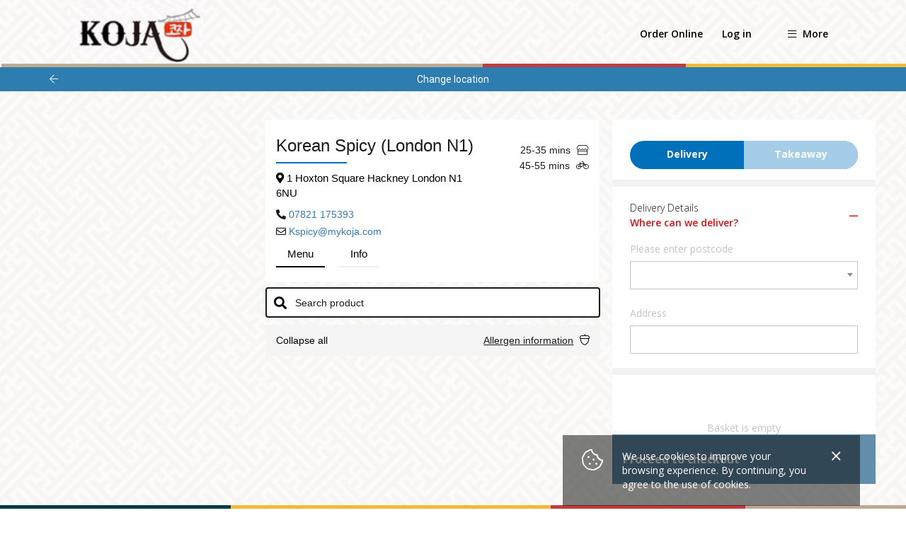

--- FILE ---
content_type: text/html; charset=utf-8
request_url: https://mykoja.com/Menu
body_size: 71497
content:
<!DOCTYPE html>
<html lang="en">
<head data-page-key="Menu_Index" data-page-token="01222026112949">

    <link rel="dns-prefetch" href="https://www.googletagmanager.com">
    <link rel="dns-prefetch" href="https://connect.facebook.net">
    <link rel="dns-prefetch" href="https://staticxx.facebook.com">
    <link rel="dns-prefetch" href="https://apis.google.com">
    <link rel="dns-prefetch" href="https://maps.googleapis.com">
    <link rel="dns-prefetch" href="https://fonts.googleapis.com">
    <link rel="preconnect" href="https://fonts.gstatic.com/" crossorigin>
    <link rel="dns-prefetch" href="https://dc.services.visualstudio.com">
    <link rel="dns-prefetch" href="https://iwaiter-pictures-public.s3.amazonaws.com">
    <link rel="dns-prefetch" href="https://cdn.jsdelivr.net">
    <link rel="dns-prefetch" href="https://ajax.aspnetcdn.com">
    <meta name="viewport" content="user-scalable=0" />

    <link rel="stylesheet" crossorigin href="https://fonts.googleapis.com/css?family=Roboto:100,300,400,500,700,900|Open+Sans:300,400,600,700,800&display=swap">
    <link rel="stylesheet" type="text/css" href="/lib/fontawesome-pro-5.11.2-web/css/all.min.css" />
    <link rel="stylesheet" type="text/css" href="/company/56/custom.css?v=639046781896605816" />
    <style>
        .modal-backdrop.show:nth-of-type(even) {
            z-index: 1051 !important;
        }
    </style>
    <script type="text/javascript">
        (function () {
            var pageKey = document.getElementsByTagName("head")[0].getAttribute("data-page-key");
            var pageToken = document.getElementsByTagName("head")[0].getAttribute("data-page-token");
            var pageTokenCached = sessionStorage[pageKey];
            if (!pageTokenCached || pageTokenCached !== pageToken) {
                sessionStorage.setItem(pageKey, pageToken);
            }
            else {
                location.reload();
            }

        })();

        (function () {
            window.dataLayer = window.dataLayer || [];
        })();
    </script>



    <meta charset="utf-8" />
    <meta name="referrer" content="same-origin">
    <meta name="viewport" content="width=device-width, initial-scale=1.0" />
    <title>My Koja</title>

    <meta name="keywords" content="Online Order, Korean Food by Koja" />
    <meta name="description" content="&#x2665;  Order Korean Food by Koja  &#x2665; Best prices &#x2713; FAST DELIVERY &#x2713; High quality ingredients &#x2713; EXCLUSIVE OFFERS." />
    <meta property="og:description" content="&#x2665;  Order Korean Food by Koja  &#x2665; Best prices &#x2713; FAST DELIVERY &#x2713; High quality ingredients &#x2713; EXCLUSIVE OFFERS." />
    <meta property="og:title" content="My Koja" />
    <meta property="og:image" content="https://www.connect.poscraft.co.uk/images/56/Company/ef56dda69b444706bcd536ecfc7ea363.png" />

    <meta name="og:image" content="https://www.connect.poscraft.co.uk/images/56/Company/ef56dda69b444706bcd536ecfc7ea363.png" />
    <link rel="icon" href="https://www.connect.poscraft.co.uk/images/9/Company/1f77865558db40c1900ae9252ae62334.png" />
    <link rel="apple-touch-icon" href="https://www.connect.poscraft.co.uk/images/9/Company/1f77865558db40c1900ae9252ae62334.png" />
    <meta name="msapplication-TileImage" content="https://www.connect.poscraft.co.uk/images/56/Company/ef56dda69b444706bcd536ecfc7ea363.png" />

    <link rel="shortcut icon" href="https://www.connect.poscraft.co.uk/images/9/Company/1f77865558db40c1900ae9252ae62334.png" />


    <script src="https://code.jquery.com/jquery-3.5.1.min.js" integrity="sha256-9/aliU8dGd2tb6OSsuzixeV4y/faTqgFtohetphbbj0=" crossorigin="anonymous"></script>

    <script type="text/javascript">

        var appInsights = window.appInsights || function (a) {
            function b(a) { c[a] = function () { var b = arguments; c.queue.push(function () { c[a].apply(c, b) }) } } var c = { config: a }, d = document, e = window; setTimeout(function () { var b = d.createElement("script"); b.src = a.url || "https://az416426.vo.msecnd.net/scripts/a/ai.0.js", d.getElementsByTagName("script")[0].parentNode.appendChild(b) }); try { c.cookie = d.cookie } catch (a) { } c.queue = []; for (var f = ["Event", "Exception", "Metric", "PageView", "Trace", "Dependency"]; f.length;)b("track" + f.pop()); if (b("setAuthenticatedUserContext"), b("clearAuthenticatedUserContext"), b("startTrackEvent"), b("stopTrackEvent"), b("startTrackPage"), b("stopTrackPage"), b("flush"), !a.disableExceptionTracking) { f = "onerror", b("_" + f); var g = e[f]; e[f] = function (a, b, d, e, h) { var i = g && g(a, b, d, e, h); return !0 !== i && c["_" + f](a, b, d, e, h), i } } return c
        }({
            instrumentationKey: '6d9b34d3-a6fb-4a08-b6bf-246f422b7d28'
        });
        window.appInsights = appInsights, appInsights.queue && 0 === appInsights.queue.length && appInsights.trackPageView();

    </script>





    
    <link href="https://cdn.jsdelivr.net/npm/select2@4.0.13/dist/css/select2.min.css" rel="stylesheet" />
    <style type="text/css">
        .Newyork {
            font-family: montserrat,sans-serif !important;
            font-size: 15px;
            line-height: 1.42857143;
            color: #000;
            background: url(https://www.connect.poscraft.co.uk/images/56/Company/e8942cc1a9c649c4a872ab464a5cff4e.png);
            background-repeat: no-repeat;
            background-attachment: fixed;
            background-size: cover;
        }
        .fixed {
            position: -webkit-sticky;
            position: sticky;
        }
        .notfixed {
            position: inherit !important;
        }
    </style>


    <link rel="stylesheet" href="/lib/bower/bootstrap/css/bootstrap.min.css" type="text/css" />
    <link rel="stylesheet" href="/css/Newyork/site.min.css?v=639046781896606502" type="text/css" />
    <style type="text/css">
        .overlay {
            left: 0;
            top: 0;
            width: 100%;
            height: 100%;
            position: fixed;
            background: #222;
            z-index: 999999;
        }

        .overlay__inner {
            left: 0;
            top: 0;
            width: 100%;
            height: 100%;
            position: absolute;
        }

        .overlay__content {
            left: 50%;
            position: absolute;
            top: 50%;
            transform: translate(-50%, -50%);
        }

        .spinner {
            width: 75px;
            height: 75px;
            display: inline-block;
            border-width: 2px;
            border-color: rgba(255, 255, 255, 0.05);
            border-top-color: #fff;
            animation: spin 1s infinite linear;
            border-radius: 100%;
            border-style: solid;
        }

        @keyframes spin {
            100% {
                transform: rotate(360deg);
            }
        }
    </style>
</head>

<body data-spy="scroll" data-target="#myScrollspy" data-offset="100">
    <input type="hidden" id="companyId" value="56" />
    <input type="hidden" id="theme" value="/Newyork" />
        <div class="overlay">
            <div class="overlay__inner">
                <div class="overlay__content"><span class="spinner"></span></div>
            </div>
        </div>


    <input id="countryCode" name="countryCode" type="hidden" value="en" />
    <input id="deliveryMode" name="deliveryMode" type="hidden" value="PostCode" />
    <input id="openingState" name="openingState" type="hidden" value="Open" />

    <input id="currencyCode" name="currencyCode" type="hidden" value="GBP" />
        <input type="hidden" name="captcha" class="captchaInput" value="" />

        <nav id="navigation" class=" full-nav">
        <div class="container full-nav-container">
            <div class="full-nav__family-info">
                    <a href="/">
                        <img class="full-nav__logo" title="AKA Ltd." src="https://www.connect.poscraft.co.uk/images/56/Company/ef56dda69b444706bcd536ecfc7ea363.png" />
                    </a>

            </div>
            <div class="full-nav__pages">
                                <a href="/RestaurantSelection" class="full-nav__login">
                                    <span class="full-nav__login-text">Order Online</span>
                                </a>



                    <a class="full-nav__login" href="/Auth/Login">
                        <span class="full-nav__login-text">Log in</span>
                    </a>
                <span class="full-nav__burger" onclick="Global.slideInNav()">
                    <i class="fal fa-bars full-nav__burger-icon"></i>
                    <span class="full-nav__burger-text">More</span>
                </span>
            </div>
        </div>
    </nav>
    <div id="full-nav--collapse" class="nav--collapse full-nav--collapse">
        <div class="full-nav__page-container">

                <a class="full-nav__page hidden-lg hidden-md" href="/Auth/Login">
                    <i class="fal fa-file-alt full-nav__page-icon"></i>
                    <span class="full-nav__page-title">Login</span>
                </a>
                <a id="nav-home" href="/RestaurantSelection" class="full-nav__page">
                    <i class="fal fa-utensils full-nav__page-icon"></i>
                    <span class="full-nav__page-title">Order Online</span>
                </a>
                <a id="nav-home" href="/" class="full-nav__page">
                    <i class="fal fa-home full-nav__page-icon"></i>
                    <span class="full-nav__page-title">Home</span>
                </a>
                <a id="nav-home" href="/Contact" class="full-nav__page">
                    <i class="fal fa-map-marker-alt full-nav__page-icon"></i>
                    <span class="full-nav__page-title">Contact Us</span>
                </a>



        </div>
    </div>
    <div class="full-nav__overlay"></div>

    <div class="container-fluid body-content">
        <div id="AuthenticationPopups">
    <!-- Modal -->
    <div class="modal fade" id="registerPopup" data-backdrop="static">
        <div class="modal-dialog auth-container centered-modal">
            <div class="modal-content auth-container auth-content">
                <button type="button" class="close closeButton" data-dismiss="modal" aria-label="Close">
                    <span aria-hidden="true">&times;</span>
                </button>
                <div class="row">
                    <div class="col-xs-12">
                        <p class="auth-headingText">Sign up</p>
                        <form id="registerPopup-form" action="/Auth/Register" method="post">
                            <div id="partialRegister">
                                <!-- Modal -->
<input name="__RequestVerificationToken" type="hidden" value="CfDJ8CkNvJYMDlBNhjd5_6AOk0iGwipydu4QmZIXNgrlobOHENf0E0WgySPc1ZyAsChu-2kesV-YihhRmvcPdrfhRpVAotleiaF39epb8fnnii-R1R4JR_XEmQ4hdx2HO0xskbmTYmdiaOSjVzoaS3gbcu0" />
<div class="auth-forms" id="register-form">
    <div class="form-group">
        <label class="auth-label" for="FirstName">First name</label>
        <input class="form-control auth-input" placeholder="Name" type="text" data-val="true" data-val-required="Please insert your first name" id="FirstName" name="FirstName" />
        <span class="text-danger field-validation-valid" data-valmsg-for="FirstName" data-valmsg-replace="true"></span>
    </div>
    <div class="form-group">
        <label class="auth-label" for="LastName">Last name</label>
        <input class="form-control auth-input" placeholder="Surname" type="text" data-val="true" data-val-required="Please insert your last name" id="LastName" name="LastName" />
        <span class="text-danger field-validation-valid" data-valmsg-for="LastName" data-valmsg-replace="true"></span>
    </div>
    <div class="form-group">
        <label class="auth-label" for="Phone">Phone number</label>
        <input class="form-control auth-input" placeholder="Your phone number" id="RegisterPhone" type="tel" data-val="true" data-val-phone="Invalid phone number" data-val-required="Please insert your phone number" minlength="11" name="Phone" />
        <span class="text-danger field-validation-valid" data-valmsg-for="Phone" data-valmsg-replace="true">
        </span>
    </div>
    <div class="form-group">
        <label class="auth-label" for="Email">Email address</label>
        <input class="form-control auth-input" placeholder="Your email" id="RegisterEmail" type="email" data-val="true" data-val-email="Invalid email" data-val-required="Please insert your email" name="Email" />
        <span class="text-danger field-validation-valid" data-valmsg-for="Email" data-valmsg-replace="true">
        </span>
    </div>
    <div class="form-group auth-passwordContainer">
        <label class="auth-label" for="Password">Insert password</label>
        <input class="form-control auth-input auth-passwordField" placeholder="Insert your password" id="RegisterPassword" value="" autocomplete="on" type="password" data-val="true" data-val-regex="Passwords must be at least 7 characters and have at least one number and letter" data-val-regex-pattern="^(?=.*\d)(?=.*[a-zA-Z]).{7,}$" data-val-required="Please insert your password" name="Password" />
        <i class="fas fa-eye auth-passwordToggle"></i>
        <span class="text-danger field-validation-valid" data-valmsg-for="Password" data-valmsg-replace="true"></span>
    </div>
</div>
<div class="register-optInCheckContainer collapse register-readAndOptIn" id="register-readAndOptIn">
    <p class="register-agreeTxt">
        I have read the <a href="/Page/TermsAndConditions" target="_blank"> Terms of Use </a> & <a href="/Page/PrivacyPolicy"  target="_blank"> Privacy Policy </a>
    </p>
    <div class="guest-optinBlock">
        <label class="auth-checkContainer" id="register-checkContainer">
            <span class="register-checkTxt">I would like to receive special offers &amp; promotions</span>
            <input type="checkbox" checked="checked" data-val="true" data-val-required="The I would like to receive special offers &amp; promotions field is required." id="OptIn" name="OptIn" value="true" />
            <input name="OptIn" type="hidden" value="false" />
            <span class="auth-check" id="RegtermsAndConditionsClick"></span>
        </label>
    </div>
    <span class="text-danger field-validation-valid" data-valmsg-for="OptIn" data-valmsg-replace="true"></span>
</div>
<button id="registerForgetPassword" type="button" data-toggle="modal" data-target="#passwordRecoveryPopup" onclick="Authentication.hideRegistrationModal();AppInsightsCustomEvent.passwordRecoveryModalButton();" class="loginPopup-forgotPassword guestRegister-forgotPassword">
    Forgot password?
</button>

<div class="text-center">
    <button type="submit" id="register" class="btn auth-greenBtns button--disabled register-btns" aria-expanded="false">
        Continue
    </button>
    <button type="submit" id="registerAgree" class="btn auth-greenBtns register-btns">
        I agree
    </button>
</div>
                            </div>
                        </form>
                        <div class="auth-backToLoginContainer" id="register-backToLoginContainer">
                            <button id="register-BackToLogin" type="button" data-toggle="modal" data-target="#loginPopup" onclick="Authentication.hideRegistrationModal()">
                                <i class="fas fa-arrow-left"></i>
                                Back to login
                            </button>
                        </div>
                    </div>
                </div>
            </div>
        </div>
    </div>

    <!-- Modal -->
    <div class="modal fade" id="guestPopup" tabindex="-1" role="dialog" data-backdrop="static">
        <div class="modal-dialog auth-container centered-modal" role="document">
            <div class="modal-content auth-container auth-content">
                <button type="button" class="close closeButton" data-dismiss="modal" aria-label="Close">
                    <span aria-hidden="true">&times;</span>
                </button>
                <div class="row ">
                    <div class="col-xs-12 ">
                        <p class="auth-headingText">Guest Login</p>
                        <form id="registerGuestPopup-form" action="/Auth/RegisterGuest" method="post">
                            <div id="partialRegisterGuest">
                                <!-- Modal -->
<input name="__RequestVerificationToken" type="hidden" value="CfDJ8CkNvJYMDlBNhjd5_6AOk0iGwipydu4QmZIXNgrlobOHENf0E0WgySPc1ZyAsChu-2kesV-YihhRmvcPdrfhRpVAotleiaF39epb8fnnii-R1R4JR_XEmQ4hdx2HO0xskbmTYmdiaOSjVzoaS3gbcu0" />
<div class="auth-forms">
    <div class="form-group">
        <label class="auth-label" for="FirstName">First name</label>
        <input class="form-control auth-input" placeholder="Name" id="GuestFirstName" type="text" data-val="true" data-val-required="Please insert your first name" name="FirstName" value="" />
        <span class="text-danger field-validation-valid" data-valmsg-for="FirstName" data-valmsg-replace="true"></span>
    </div>
    <div class="form-group">
        <label class="auth-label" for="LastName">Last name</label>
        <input class="form-control auth-input" placeholder="Surname" id="GuestLastName" type="text" name="LastName" value="" />
        <span class="text-danger field-validation-valid" data-valmsg-for="LastName" data-valmsg-replace="true"></span>
    </div>
    <div class="form-group">
        <label class="auth-label" for="Phone">Phone number</label>
        <input class="form-control auth-input" minlength="11"  placeholder="Your phone number" id="GuestPhone" type="tel" data-val="true" data-val-phone="Invalid phone number" data-val-required="Please insert your phone number" name="Phone" value="" />
        <span class="text-danger field-validation-valid" data-valmsg-for="Phone" data-valmsg-replace="true"></span>
    </div>
    <div class="form-group">
        <label class="auth-label" for="Email">Email address</label>
        <input class="form-control auth-input" placeholder="Your email" id="GuestEmail" type="email" data-val="true" data-val-email="Invalid email" data-val-required="Please insert your email" name="Email" value="" />
        <span class="text-danger field-validation-valid" data-valmsg-for="Email" data-valmsg-replace="true"></span>
    </div>
</div>
<div class="register-optInCheckContainer collapse register-readAndOptIn guest-readAndOptIn" id="guest-readAndOptIn">
    <p class="register-agreeTxt">
        I have read the <a href="/TermsAndConditions"> Terms of Use </a> & <a href="/PrivacyPolicy"> Privacy Promise </a>
    </p>
    <div class="guest-optinBlock">
        <label class="auth-checkContainer" id="guest-checkContainer">
            <span class="register-checkTxt">I would like to receive special offers &amp; promotions</span>
            <input type="checkbox" id="guest__opt-in" data-val="true" data-val-required="The I would like to receive special offers &amp; promotions field is required." name="OptIn" value="true" />
            <input name="OptIn" type="hidden" value="false" />
            <span class="auth-check" id="FTtermsAndConditionsClick"></span>
        </label>
    </div>
    <span class="text-danger field-validation-valid" data-valmsg-for="OptIn" data-valmsg-replace="true"></span>
</div>
<button type="button" data-toggle="modal" data-target="#passwordRecoveryPopup" onclick="Authentication.copyEmailToPasswordReset();Authentication.hideGuestModal();" class="loginPopup-forgotPassword guestRegister-forgotPassword">
    Forgot password?
</button>
<div class="text-center">
    <button type="submit" id="guest" class="btn auth-greenBtns button--disabled register-btns guest" aria-expanded="false">
        Continue
    </button>
    <button type="submit" id="guestAgree" class="btn auth-greenBtns button--guest register-btns guestAgree">
        I agree
    </button>

</div>
                            </div>
                        </form>

                        <div class="auth-backToLoginContainer" id="guest-backToLoginContainer">
                            <i class="fas fa-arrow-left"></i>
                            <button id="guest-BackToLogin" type="button" data-toggle="modal" data-target="#loginPopup" onclick="Authentication.hideGuestModal()">
                                Back to login
                            </button>
                        </div>
                    </div>
                </div>
            </div>
        </div>
    </div>

    <!-- Modal -->
    <div class="modal fade" id="loginPopup" tabindex="-1" role="dialog" data-backdrop="static">
        <div class="modal-dialog auth-container centered-modal" role="document">
            <div class="modal-content auth-container auth-content">
                <div class="modal-body">
                    <button type="button" class="close closeButton" data-dismiss="modal" aria-label="Close">
                        <span aria-hidden="true">&times;</span>
                    </button>
                    <div class="row ">
                        <div class="col-xs-12 auth-partialContent ">
                            <p class="auth-headingText">Log in</p>
                            <form id="loginPopup-logInFields" data-ajax="true" data-ajax-begin="Global.addSpinner($('#login'))" data-ajax-success="Global.onSuccess(data, '#partialLogin')" data-ajax-complete="Authentication.onLoginFormComplete" data-ajax-method="POST" class="auth-forms" action="/Auth/Login" method="post">
                                <button type="button" id="FastTrackClick" class="loginPopup-guestButton" data-toggle="modal" data-target="#guestPopup" onclick="Authentication.hideLoginModal()">
                                    or choose <span>Guest Login</span>
                                </button>

                                <div id="partialLogin">
                                    <!-- Modal -->
<input name="__RequestVerificationToken" type="hidden" value="CfDJ8CkNvJYMDlBNhjd5_6AOk0iGwipydu4QmZIXNgrlobOHENf0E0WgySPc1ZyAsChu-2kesV-YihhRmvcPdrfhRpVAotleiaF39epb8fnnii-R1R4JR_XEmQ4hdx2HO0xskbmTYmdiaOSjVzoaS3gbcu0" />
<div class="form-group">
    <label class="auth-label" for="Email">Email address</label>
    <input class="form-control auth-input" placeholder="Your email" id="Email" type="email" data-val="true" data-val-email="Invalid email" data-val-required="Please insert your email" name="Email" />
    <span class="text-danger field-validation-valid" data-valmsg-for="Email" data-valmsg-replace="true"></span>
</div>
<div class="form-group auth-passwordContainer">
    <label class="auth-label" for="Password">Insert password</label>
    <input class="form-control auth-input auth-passwordField" placeholder="Insert your password" autocomplete="on" type="password" data-val="true" data-val-required="Please insert your password" id="Password" name="Password" />
    <i class="fas fa-eye auth-passwordToggle"></i>
    <span class="text-danger field-validation-valid" data-valmsg-for="Password" data-valmsg-replace="true"></span>
</div>
<div class="form-group">
    <label class="login-rememberMeContainer">
        <span class="login-rememberMeTxt">Remember me</span>
        <input id="rememberMe-input" type="checkbox" checked="checked" data-val="true" data-val-required="The RememberMe field is required." name="RememberMe" value="true" />
        <span class="login-rememberMeCustom"></span>
    </label>
</div>
<div class="form-group">
    <button type="submit" id="login" class="btn auth-greenBtns button--disabled">
        Log in
    </button>
</div>
                                </div>
                            </form>
                            <button type="button" id="forgotPassword" value="Forgot Password" data-toggle="modal" data-target="#passwordRecoveryPopup" onclick="Authentication.copyEmailToPasswordReset();Authentication.hideLoginModal();" class="loginPopup-forgotPassword">
                                Forgot password?
                            </button>

                            <div class="loginPopup-registerGuestContainer">
                                <button type="button" id="RegisterClick" class="auth-greenBtns loginPopup-registerBtn" data-toggle="modal" data-target="#registerPopup" onclick="Authentication.hideLoginModal();">
                                    Create a new account
                                </button>

                                    <button type="button" id="FacebookLogin" value="FacebookLogin" onclick="Authentication.getFacebookProfile()" class="btn fb-button">Continue with Facebook</button>
                                    <p id="loginPopup-asteriskText">We'll never post anything on Facebook</p>
                            </div>
                        </div>
                    </div>
                </div>
            </div>
        </div>
    </div>

    <!-- Modal -->
    <div class="modal fade" id="afterFacebookOptIn" tabindex="-1" role="dialog" data-backdrop="static" data-keyboard="false">
        <div class="modal-dialog fb-modal centered-modal" role="document">
            <div class="modal-content fb-modal">
                <button type="button" class="close closeButton" data-dismiss="modal" aria-label="Close">
                    <span aria-hidden="true">&times;</span>
                </button>
                <div class="modal-body" id="fb-modalBody">
                    <div class="row">
                        <div class="col-md-12">
                            <div id="partialFacebookOptIn">
                                <!-- Modal -->
                                <form id="facebookOptIn-form" action="/Auth/ExternalRegister" method="post">
                                    <input name="__RequestVerificationToken" type="hidden" value="CfDJ8CkNvJYMDlBNhjd5_6AOk0iGwipydu4QmZIXNgrlobOHENf0E0WgySPc1ZyAsChu-2kesV-YihhRmvcPdrfhRpVAotleiaF39epb8fnnii-R1R4JR_XEmQ4hdx2HO0xskbmTYmdiaOSjVzoaS3gbcu0" />
                                    <span class="fb-agreeTxt">
                                        I have read the <a href="/Page/TermsAndConditions"  target="_blank"> Terms of Use </a> & <a href="/Page/PrivacyPolicy"  target="_blank"> Privacy Policy </a>
                                    </span>
                                    <div class="form-group">
                                        <label class="auth-checkContainer" id="fb-checkContainer">
                                            <span class="fb-optInTxt">I would like to receive special offers &amp; promotions</span>
                                            <input type="checkbox" id="afterFacebookToS" data-val="true" data-val-required="The I would like to receive special offers &amp; promotions field is required." name="OptIn" value="true" />
                                            <span class="auth-check" id="FBtermsAndConditionsClick"></span>
                                        </label>
                                    </div>
                                    <span id="afterFacebookOptInValidation" class="text-danger field-validation-valid" data-valmsg-for="OptIn" data-valmsg-replace="true"></span>
                                    <input id="EmailFb" name="Email" type="hidden" value="" />
                                    <input id="IdTokenFb" name="IdToken" type="hidden" value="" />
                                    <input id="FirstNameFb" name="FirstName" type="hidden" value="" />
                                    <input id="LastNameFb" name="LastName" type="hidden" value="" />
                                    <input id="ExternalProvider" name="ExternalProvider" type="hidden" value="" />

                                    <div class="col-xs-12">
                                        <div class="form-group">
                                            <button type="button" id="AcceptTos" onclick="Authentication.sendInOptInForm()" class="auth-greenBtns">I agree</button>
                                        </div>
                                    </div>
                                </form>
                            </div>
                        </div>
                    </div>
                    <div class="row">
                        <div class="auth-backToLoginContainer" id="fb-backToLoginContainer">
                            <i class="fas fa-arrow-left"></i>
                            <button id="fb-BackToLogin" type="button" data-toggle="modal" data-target="#loginPopup" onclick="Authentication.hideFacebookModal()">
                                Back to login
                            </button>
                        </div>
                    </div>
                </div>
            </div>
        </div>
    </div>

    <div class="modal fade" id="passwordRecoveryPopup" tabindex="-1" role="dialog" data-backdrop="static">
        <div class="modal-dialog auth-container centered-modal" role="document">
            <div class="modal-content auth-container auth-content">
                <div class="modal-body">
                    <button type="button" class="close closeButton" data-dismiss="modal" aria-label="Close">
                        <span aria-hidden="true">&times;</span>
                    </button>
                    <div class="row">
                        <div class="col-xs-12 auth-partialContent">
                            <p class="auth-headingText">Forgot password?</p>
                            <p class="auth-passRecoveryTxt">
                                Enter your Email address.<br />
                                We will send a code to reset your password!
                            </p>
                            <div id="partialPasswordRecoveryEmail">
                                <form id="loginPopup-recoveryEmail" class="auth-forms recoveryEmail-form" action="/Auth/ForgetPassword" method="post">
                                    <div id="partialEmail">
                                        <!-- Modal -->
<input name="__RequestVerificationToken" type="hidden" value="CfDJ8CkNvJYMDlBNhjd5_6AOk0iGwipydu4QmZIXNgrlobOHENf0E0WgySPc1ZyAsChu-2kesV-YihhRmvcPdrfhRpVAotleiaF39epb8fnnii-R1R4JR_XEmQ4hdx2HO0xskbmTYmdiaOSjVzoaS3gbcu0" />
<input type="hidden" name="Captacha" class="captchaInput" value="" />
<div class="form-group">
    <span class="auth-label">Email Address</span>
    <input class="form-control auth-input" placeholder="Your email" id="RecoveryEmail" type="email" data-val="true" data-val-email="Invalid email" data-val-required="Please insert your email" name="Email" value="" />
    <span class="text-danger field-validation-valid" data-valmsg-for="RecoveryEmail" data-valmsg-replace="true"></span>
    <h5 class="validation-message"><span class="field-validation-valid" data-valmsg-for="Email" data-valmsg-replace="true"></span></h5>
    
</div>
<div class="form-group">
    <button type="submit" id="sendEmail" class="btn auth-greenBtns button--disabled sendEmail">
        Send code
    </button>
</div>
                                    </div>
                                </form>
                            </div>
                        </div>
                    </div>
                </div>
            </div>
        </div>
    </div>

    <input id="FacebookId" name="FacebookId" type="hidden" value="1026206994496457" />

    <input id="EmailHasNotBeenSharedText" name="EmailHasNotBeenSharedText" type="hidden" value="We need your email to register you!" />

    <script>
        $(document).ready(function () {
            Authentication.initialize();
        });
    </script>
</div>

            <input type="hidden" value="0" id="changeMenuLevel" />


<div class="whitespace defaultButtons--light full-web__whitespace"></div>

<style>
    .customClass{
        padding: 5px;
        text-align: left;
    }
    .form-check-input{
        vertical-align:middle;
        margin: 0px 0 0 !important;
    }
</style>
<div class="modal fade" id="postcodemodal" tabindex="-1" role="dialog">
    <div class="modal-dialog centered-modal notification-modalContent  modal-lg" role="document">
        <div class="modal-content notification-modalContent">
            <div class="modal-body registerPopup-body notification-body text-center">
                <img class="notification-timeImg" src="/images/marker.png" />
                <p class="notification-txt">
                    Congratulations, you are in our delivery area. Please select your address.
                </p>

                <div class="form-check customClass">
                    <input type="radio" class="form-check-input" id="manualaddress" name="addressType" value="1" checked>
                    <label class="form-check-label" for="manualaddress">System generated address</label>
                    
                    <div id="autoAddressDiv">
                        <select id="postcodeaddress" class="form-control" style="margin-bottom:10px;clear:both">
                        </select>

                    </div>
                </div>
                <div class="form-check customClass">
                    <input type="radio" class="form-check-input" id="autopostaddress" name="addressType" value="2" >
                    <label class="form-check-label" for="autopostaddress">No address found? enter address manually.</label>
                    

                    <div class="cart__address-field-container" id="manualAddressDiv">
                        <input id="ManualAddress" class="js-cart__address-field cart__address-field" required name="ManualAddress" type="text" data-val="true" data-val-required="Please enter your address !" value="" />
                    </div>


                </div>
                <br />
                <small style="color:red;font-size:12px; display:none;" id="errorManualAddress">
                    please enter your manuall address.
                </small>
                <button type="button" class="close notification-closeBtn" id="proceedPostcode" data-dismiss="modal" aria-label="Close">Proceed</button>
            </div>
        </div>
    </div>
</div>

<div class="modal fade" id="outofDeliveryAreaNotification" tabindex="-1" role="dialog">
    <div class="modal-dialog centered-modal notification-modalContent" role="document">
        <div class="modal-content notification-modalContent">
            <div class="modal-body registerPopup-body notification-body">
                <img class="notification-timeImg" src="/images/marker.png" />
                <p id="deliveryarea-notification" class="notification-txt"></p>
                <button type="button" class="close notification-closeBtn" data-dismiss="modal" aria-label="Close">Close</button>
            </div>
        </div>
    </div>
</div>

<div class="modal fade" id="notesmodal" tabindex="-1" role="dialog">
    <div class="modal-dialog centered-modal notification-modalContent  modal-lg" role="document">
        <div class="modal-content notification-modalContent">
            <div class="modal-body registerPopup-body notification-body text-center">
                <i class="far fa-envelope-open-text" style="font-size:70px"></i>
                <p class="notification-txt">Please enter a short message</p>
                <input type="hidden" id="frmtoUpdate" value="" />
                <input type="hidden" id="notesToUpdate" value="" />
                <input type="text" id="txtnotes" class="form-control" maxlength="15" style="margin-bottom:20px;clear:both" />
                <button type="button" class="btn btn-danger" data-dismiss="modal" aria-label="Close">
                    Close
                </button>
                <button type="button" class="btn btn-success" id="proceedPostcode" onclick="UpdateNotes()">
                    Proceed
                </button>
            </div>
        </div>
    </div>
</div>

<div class="modal fade" id="namemodal" tabindex="-1" role="dialog">
    <div class="modal-dialog centered-modal notification-modalContent  modal-lg" role="document">
        <div class="modal-content notification-modalContent">
            <div class="modal-body registerPopup-body notification-body text-center">
                <i class="far fa-envelope-open-text" style="font-size:70px"></i>
                <p class="notification-txt">Please enter name</p>
                <input type="hidden" id="namefrmtoUpdate" value="" />
                <input type="hidden" id="nameToUpdate" value="" />
                <input type="text" id="txtname" class="form-control" maxlength="15" style="margin-bottom:20px;clear:both" />
                <button type="button" class="btn btn-danger" data-dismiss="modal" aria-label="Close">
                    Close
                </button>
                <button type="button" class="btn btn-success" id="proceedPostcode" onclick="UpdateName()">
                    Proceed
                </button>
            </div>
        </div>
    </div>
</div>


<div class="defaultButtons page-divider">
    <span class="page-divider__overlay"></span>
        <a href="/RestaurantSelection" class="defaultButtons page-title__back-container">
            <div class="container">
                <i class="fal fa-arrow-left page-title__icon"></i>
                <p class="page-title__text">Change location</p>
            </div>
        </a>
</div>
<section id="Menu" class="menu-container Newyork">
    <div class="defaultButtons menu__overlay"></div>
    <div class="menu__overlay menu__overlay--light"></div>
    <div class="menu-page">
        <div class="menu">
            <div class="cart-column" id="categories">
                <nav class="cart menuleft" id="myScrollspy" style="background-color: transparent !important
">
                    <ul id="categories" class="resp-side-nav nav side-nav nav-pills nav-stacked">
                    </ul>

                </nav>
            </div>
            <div class="menu-wrap is-hidden" style="margin-top:40px">
                <script>
                    var menuItems = {};
                </script>
                
<style>
    .cart__collection-label {
        -webkit-transition: .3s ease-in-out;
        -o-transition: .3s ease-in-out;
        transition: .3s ease-in-out;
        font-weight: 700;
        height: 40px;
        cursor: pointer;
        font-size: 14px;
        margin: 0;
        padding: 9px 0;
        color: #fff;
        width: 100%;
        background: rgba(255,255,255,.65);
        text-align: center;
    }
</style>

<div class="row" style="background: white; border-radius: 4px; margin: 0px -14px 8px -15px; padding: 0px;">
    <div class="col-xs-12 menu__opening-hours">
        <div class="col-xs-12 col-sm-8">
            <h2 class="opening-hours__text opening-hours__name">Korean Spicy (London N1)</h2>
            <span class="defaultButtons opening-hours__divider"></span>
            <p><i class="fas fa-map-marker-alt"></i>&nbsp;1 Hoxton Square Hackney London N1 6NU</p>
                <p class="opening-hours__text"><i class="fas fa-phone-alt"></i>&nbsp;<a href="tel:07821 175393">07821 175393</a></p>
                <p class="opening-hours__text"><i class="far fa-envelope"></i>&nbsp;<a href="mailto:Kspicy@mykoja.com">Kspicy@mykoja.com</a></p>
            <div class="btn-group" role="group" aria-label="Basic example" style="width: 100%; margin-top:auto;">
                <div id="resmenu" class="pad-7-16px" style="border-color: rgb(0, 0, 0);">Menu</div>
                <div id="info1" class="pad-7-16px ml-ltr-20" style="border-color: rgb(239, 239, 239);">Info</div>
            </div>


        </div>
        <div class="col-xs-12 col-sm-4 opening-hours__hour-container">
            <span class="opening-hours__estimate-container">
                    <span class="opening-hours__estimate">
                        <span class="opening-hours__estimate-text">25-35 mins</span>
                        <i class="fal fa-store opening-hours__estimate-icon"></i>
                    </span>
                    <span class="opening-hours__estimate">
                        <span class="opening-hours__estimate-text">45-55 mins</span>
                        <i class="fal fa-bicycle opening-hours__estimate-icon"></i>
                    </span>
            </span>
        </div>
    </div>
</div>
<div class="row info-div" style="display:none">
    <div class="panel-group" id="accordion_payment">
    <div class="panel panel-default">
        <div class="panel-heading">
            <h4 class="panel-title text-center">
                <a data-toggle="collapse" data-parent="#accordion_payment" href="#collapse_payment " class="collapsed" aria-expanded="false">Payment Methods</a>
            </h4>
        </div>
        <div id="collapse_payment" class="panel-collapse collapse in" aria-expanded="true">
            <div class="panel-body">
                <div class="row">
                </div>
            </div>
        </div>
    </div>
</div>

    <div class="panel-group" id="accordion">
    <div class="panel panel-default">
        <div class="panel-heading">
            <h4 class="panel-title text-center">
                <a data-toggle="collapse" data-parent="#accordion" href="#collapse1 " class="collapsed" aria-expanded="false">Today's Hours</a>
            </h4>
        </div>
        <div id="collapse1" class="panel-collapse collapse in" aria-expanded="true">
            <div class="panel-body">
                <div class="row">
                        <div class="col-md-6 text-center"><b>Takeaway</b></div>
                        <div class="col-md-6 text-center"><b>Delivery</b></div>
                        <div class="col-md-6 text-center">Open 24hrs</div>
                        <div class="col-md-6 text-center">Open 24hrs</div>
        </div>
    </div>
</div>
</div>
<div class="panel panel-default">
    <div class="panel-heading">
        <h4 class="panel-title text-center">
            <a data-toggle="collapse" data-parent="#accordion" href="#collapse2" class="collapsed" aria-expanded="false">Show All Days</a>
        </h4>
    </div>
    <div id="collapse2" class="panel-collapse collapse" aria-expanded="false" style="height: 0px;">
        <div class="panel-body">
            <table class="table borderless" style="padding-top:0px;margin-top:0px">
                <thead class="table-head" style="padding-top:0px;margin-top:0px">
                    <tr>
                        <th>Day</th>
                            <th>Takeaway</th>

                            <th>Delivery</th>
                    </tr>
                </thead>
                <tbody>
                        <tr>
                            <td rowspan="1" class="vertical-center">
Mon                            </td>
                                    <td>
                                        Open 24hrs
                                    </td>
                                    <td>
                                        Open 24hrs
                                    </td>
                        </tr>
                        <tr>
                            <td rowspan="1" class="vertical-center">
Tue                            </td>
                                    <td>
                                        Open 24hrs
                                    </td>
                                    <td>
                                        Open 24hrs
                                    </td>
                        </tr>
                        <tr>
                            <td rowspan="1" class="vertical-center">
Wed                            </td>
                                    <td>
                                        Open 24hrs
                                    </td>
                                    <td>
                                        Open 24hrs
                                    </td>
                        </tr>
                        <tr>
                            <td rowspan="1" class="vertical-center">
Thu                            </td>
                                    <td>
                                        Open 24hrs
                                    </td>
                                    <td>
                                        Open 24hrs
                                    </td>
                        </tr>
                        <tr>
                            <td rowspan="1" class="vertical-center">
Fri                            </td>
                                    <td>
                                        Open 24hrs
                                    </td>
                                    <td>
                                        Open 24hrs
                                    </td>
                        </tr>
                        <tr>
                            <td rowspan="1" class="vertical-center">
Sat                            </td>
                                    <td>
                                        Open 24hrs
                                    </td>
                                    <td>
                                        Open 24hrs
                                    </td>
                        </tr>
                        <tr>
                            <td rowspan="1" class="vertical-center">
Sun                            </td>
                                    <td>
                                        Open 24hrs
                                    </td>
                                    <td>
                                        Open 24hrs
                                    </td>
                        </tr>
                </tbody>
            </table>
        </div>
    </div>
</div>
</div>
</div>
<div class="row searchBar">
    <div class="col-xs-12 menu__search-container clearfix" style="padding-left:0px;padding-right:0px">
        <div class="menu__search">
            <i class="fas fa-search menu__search-icon--search"></i>
            <input type="search" class="menu__search-input" id="filterCategory" oninput="CategoryFilter.filterHeaders()" placeholder="Search product">
            <i class="fal fa-times is-hidden menu__search-icon--clear" onclick="CategoryFilter.reset(true);"></i>
        </div>
    </div>
</div>
<div class="row food-list" style="background: whitesmoke; padding: 2px 15px; border-radius: 3px; margin-bottom: 9px;">
    <div class="col-xs-4 no-padding">
        <span id="menu__expand" class="menu__expand-collapse">Expand all</span>
        <span id="menu__collapse" class="menu__expand-collapse" hidden>Collapse all</span>
    </div>
    <div class="col-xs-8 no-padding">
        <div class="allergen__link" data-toggle="modal" data-target="#allergen-modal">
            <p class="allergen__link-text">Allergen information</p>
            <i class="fal fa-acorn allergen__link-icon"></i>
        </div>
    </div>
</div>
<div class="row food-list">
</div>
            </div>
        </div>
        <div class="cart-column" id="cart-column">
            <div id="Cart" class="cart menuright">
                <span class="js-close-cart cart__icon--close-container">
    <i class="fal fa-times cart__icon--close"></i>
</span>


    <div class="cart--scroll">
        <form id="orderForm" method="post" action="/Order/SubmitOrderForm">
            <div class="cart__collection-btn-container">
                <div class="cart__collection">
                        <div class="defaultButtons cart__collection-btn cart__collection-btn--delivery">
                            <input checked class="cart__collection-input" id="IsDeliveryRadioButton" name="CollectionType" type="radio" value="" />
                            <label for="IsDeliveryRadioButton" class="cart__collection-label">Delivery</label>
                        </div>
                        <div class="defaultButtons cart__collection-btn">
                            <input  class="cart__collection-input" id="IsTakeawayRadioButton" name="CollectionType" type="radio" value="" />
                            <label for="IsTakeawayRadioButton" class="cart__collection-label">Takeaway</label>
                        </div>

                </div>
            </div>


            <div class="cart__address-container" id="AddressCheckContainer" hidden>
                <span class="cart__address-toggler cart__section--toggler" data-toggle="collapse" data-target="#cart__address-dropdown" aria-expanded="false">
                    <span class="cart__section--toggler-details">
                        <span class="cart__section-title">Delivery Details</span>
                        <span class="js-cart__section-info cart__address-display"></span>
                        <span class="js-cart__section-info cart__address-display-swap" hidden>Where can we deliver?</span>
                    </span>
                    <i class="fal fa-plus defaultText cart__section-icon"></i>
                </span>
                <div class="collapse cart__section--collapsible" id="cart__address-dropdown">
                    <span class="cart__address-titles">Please enter postcode</span>
                    <span class="cart__address-field-container">
                            <select name="safariGoAway" class="js-cart__address-field cart__address-field" id="Address" value="" placeholder="" type="text" data-val="true" data-val-required="Please share your address and try again!">
                                <option></option>
                            </select>
                        <span id="addressValidation">
                            <span id="AddressValidationMessage" class="text-danger cart__general-error field-validation-valid" data-valmsg-for="Address" data-valmsg-replace="true"></span>
                        </span>
                        <span id="StreetNumberWarning" class="address__number-warning-container">
                            <span class="text-danger cart__general-error" hidden>Please add your house number!</span>
                        </span>
                    </span>
                    <span class="cart__address-titles">Address</span>
                    <span class="cart__address-field-container">
                        <input id="Address2" class="js-cart__address-field cart__address-field" name="Address2" type="text" data-val="true" data-val-required="Please share your address and try again!" value=" " />
                    </span>

                    <input id="isAddressValid" name="isAddresValid" type="hidden" value="false">
                    <input id="LongitudeString" name="LongitudeString" type="hidden" value="" />
                    <input id="LatitudeString" name="LatitudeString" type="hidden" value="" />
                    <input data-val="true" data-val-required="The DeliveryMode field is required." id="DeliveryMode" name="DeliveryMode" type="hidden" value="PostCode" />
                    <input id="MaxDistance" name="MaxDistance" type="hidden" value="" />
                    <input id="ZipCode" name="ZipCode" type="hidden" value="" />


                    <input id="restaurantLatitude" name="restaurantLatitude" type="hidden" />
                    <input id="restaurantLongitude" name="restaurantLongitude" type="hidden" />


                    <script>
                        $(function () { AddressCheck.init() });
                    </script>
                </div>
            </div>
            
        <input name="__RequestVerificationToken" type="hidden" value="CfDJ8CkNvJYMDlBNhjd5_6AOk0iGwipydu4QmZIXNgrlobOHENf0E0WgySPc1ZyAsChu-2kesV-YihhRmvcPdrfhRpVAotleiaF39epb8fnnii-R1R4JR_XEmQ4hdx2HO0xskbmTYmdiaOSjVzoaS3gbcu0" /></form>
        <div id="CartItems">
            <form id="cartUpdateForm" action="/Cart/Update" method="post" data-ajax-failure="failed2"></form><input id="validCart" name="validCart" type="hidden" value="False" /><span class="cart--empty">Basket is empty</span><script>function failed3(data){alert(data.responseJSON.message)}function failed2(data){alert(data.responseJSON.message)}$(function() {CartItems.initialize();});</script>
        </div>
        <span class="defaultText js-close-cart cart__back-to-menu"><span>Would like to add more?</span><span class="cart__back-to-menu-link">Go back to menu</span></span>
    </div>
<div class="cart__server-error-container">
        <div class="validation-summary-valid" data-valmsg-summary="true">
            <ul>
                <li style="display:none"></li>
            </ul>
        </div>
</div>

    <button class="button--enabled cart__checkout-btn defaultButtons" type="button" id="submitOrderForm" onclick="Cart.submitOrderForm()">
        <span class="js-cart-status js-cart--open">Proceed to checkout</span>
        <span hidden class="js-cart-status js-cart--pre-order">Pre-order for later</span>
        <span hidden class="js-cart-status js-cart--unavailable-delivery cart--closed-text">Delivery not available right now</span>
        <span hidden class="js-cart-status js-cart--unavailable-pickup cart--closed-text">Pick-up not available right now</span>
        <span hidden class="js-cart-status js-cart__total"></span>
    </button>

<input id="afterFirstCheck" name="afterFirstCheck" type="hidden" value="" />

<input id="DeliveryIsPreOrder" name="DeliveryIsPreOrder" type="hidden" value="False" />
<input id="DeliveryCanOrder" name="DeliveryCanOrder" type="hidden" value="True" />
<input id="TakeawayIsPreOrder" name="TakeawayIsPreOrder" type="hidden" value="False" />
<input id="TakeawayCanOrder" name="TakeawayCanOrder" type="hidden" value="True" />
<script src="https://cdn.jsdelivr.net/npm/select2@4.0.13/dist/js/select2.min.js"></script>
<script>
    $(document).ready(function () {
        $('#ManualAddress').prop("disabled", true);
        $('#postcodeaddress').prop("disabled", false);
        $('input[type=radio][name=addressType]').change(function () {
            if (this.value == '1') {
                
                $('#ManualAddress').prop("disabled", true);
                $('#postcodeaddress').prop("disabled", false);
            }
            else if (this.value == '2') {
                $('#ManualAddress').prop("disabled", false);
                $('#postcodeaddress').prop("disabled", true);
            }
        });


        $("#orderForm").submit(function (event) {
            event.preventDefault();
        });
        Cart.initialize();
        $('#Address').select2({
            ajax: {
                url: function (term) {
                    return 'https://api.postcodes.io/postcodes/' + term.term + '/autocomplete'
                },
                data: function (params) {
                    var query = {

                    }
                    return query
                },
                dataType: 'json',
                processResults: function (data) {
                    return {
                        results: data.result.map(function (item) {
                            return { id: item, text: item };
                        })
                    };
                }
            }
        });
        $("#proceedPostcode").click(function () {
            if ($('input[name=addressType]:checked').val()=="2" && $("#ManualAddress").val() == "") {
                $("#errorManualAddress").css("display", "block");
                return false;
            } else {
                $("#errorManualAddress").css("display", "none");
            }
            $('#Address2').val($("#postcodeaddress").val())

            $.ajax({
                type: "POST",
                url: "/UpdateDeliveryAddress",
                data:
                {
                    address: $("#postcodeaddress").val(),
                    manuallAddress: $("#ManualAddress").val(),
                    addressType: $('input[name=addressType]:checked').val()
                },
                success: function (i) {
                    $("#Cart").html(i)
                },
                error: function () { }
            });


        });
        $('#Address').on('select2:select', function (e) {
            var data = e.params.data;
            $.ajax({
                type: "GET",
                url: "/PostCode/" + data.id,
                success: function (i) {
                    if (i.message != "" && i.message != null && i.message.length > 0) {
                        $("#deliveryarea-notification").text(i.message);
                        $("#outofDeliveryAreaNotification").modal("show");
                    }
                    else {
                        if (i.postcodes.length > 0) {
                            let dropdown = $('#postcodeaddress');
                            dropdown.empty();

                            $.each(i.postcodes, function (key, postcode) {
                                dropdown.append($('<option></option>').attr('value', postcode.completeAddress).text(postcode.completeAddress));
                            })
                            $("#errorManualAddress").css("display", "none");
                            $('#manualaddress').prop("checked", true);
                            $("#postcodemodal").modal("show");

                        }
                        Cart.evaluateCheckoutState();
                    }

                },
                error: function () { }
            });
        });
    });
</script>

            </div>
            <span class="cart-bar--hidden cart-bar-and-special-offers">
                <span class="defaultButtons cart-bar">
                    <span class="cart-bar__loading-wave" hidden>
                        <span class="cart-bar__dot"></span>
                        <span class="cart-bar__dot"></span>
                        <span class="cart-bar__dot"></span>
                    </span>
                    <span class="cart-bar__loading-wave--inverse cart-bar__display">
                        <span class="cart-bar__continue-text">See the basket</span>
                        <span class="cart__item-count"></span>
                        <span class="cart-bar__total"></span>
                    </span>
                </span>
            </span>
        </div>
        <div class="modal fade" id="menu-item__image-modal" tabindex="-1" role="dialog" aria-hidden="true">
            <div class="modal-dialog" data-dismiss="modal">
                <img class="menu-item__image--enlarged">
            </div>
        </div>
        <div class="modal fade" id="allergen-modal" tabindex="-1" role="dialog">
    <div class="modal-dialog allergen-modal__modal-dialog" role="document">
        <div class="modal-content">
            <div class="modal-header allergen-modal__header">
                <i class="fal fa-times close allergen-modal__close-icon" data-dismiss="modal" aria-label="Close"></i>
                <p class="allergen-modal__title">Allergen information</p>
            </div>
            <div class="row modal-body">
                <p class="col-xs-12 text--body-default">If you have allergies or other dietary restrictions, please contact the restaurant.</p>
                <a class="col-xs-12 text--body-default font--bold" href="tel:07821 175393">07821 175393</a>
            </div>
        </div>
    </div>
</div>

    </div>
</section>

        <style>
    .download-our-app-background {
        padding: 25px 20px;
    }

    .download-your-app-text {
        font-family: 'Poppins', sans-serif;
        font-weight: 600;
        font-size: 20px;
        margin-top: -2px;
    }

    .download-your-to-place-orders-quicker-text {
        font-family: 'Poppins', sans-serif;
        font-weight: 400;
        margin-top: 10px;
    }

    .playstore-img-down-our-app {
        width: 150px;
    }

    .appstore-img-down-our-app {
        width: 150px;
    }

    .download-our-app-link-a {
        text-decoration: none;
    }

    .justify-content-center {
        justify-content: center !important;
    }

    .text-center {
        text-align: center !important;
    }

    .my-4 {
        margin-top: 1.5rem !important;
        margin-bottom: 1.5rem !important;
    }
</style>
    <div class="footer-bottom">
        <footer class="container footer">
            <div class="footer__legal">
                        <a href="/page/PrivacyPolicy" class="footer__text--legal">Privacy Policy</a>
                        <span class="footer__legal-divider"></span>
                        <a href="/page/TermsAndConditions" class="footer__text--legal">Terms &amp; Condition</a>
                        <span class="footer__legal-divider"></span>
                        <a href="/page/Allergen" class="footer__text--legal">Allergy Information</a>
                        <span class="footer__legal-divider"></span>
                        <a href="/page/" class="footer__text--legal">Home</a>
                        <span class="footer__legal-divider"></span>
            </div>
            <div class="footer__epos">
                <p class="footer__text--epos">Powered by</p>
                <a href="https://posso.uk/" rel="noopener noreferrer" target="_blank">
                    <img class="footer_eposcompany-logo" alt="logo" data-src="https://www.connect.poscraft.co.uk/images/56/Company/54a76136df5348dfa360629c1140072c.png" />
                </a>
            </div>
            <div class="footer__copyright">
                <p class="footer__text--copyright">EPOS TECHNOLOGIES &#xA9; 2021</p>
            </div>
        </footer>
    </div>


        <div class="eupopup-container">
            <div class="eupopup-wrap">
                <i class="fal fa-cookie-bite eupopup__cookie-icon"></i>
                <span class="eupopup__text">
                    We use cookies to improve your browsing experience. By continuing, you agree to the use of cookies.
                </span>
                <i class="fal fa-times eupopup-closebutton"></i>
            </div>
        </div>
        <div class="modal fade" id="cookie-warning" role="dialog" data-url="/CookieText">
            <div class="modal-dialog">
                <!-- Modal content-->
                <div class="modal-content">
                    <div class="modal-header">
                        <button type="button" class="close closeButton" data-dismiss="modal">×</button>
                        <p class="cookieTitle h3">Cookie Policy</p>
                    </div>
                    <div class="modal-body" id="cookieResult">
                    </div>
                </div>
                <div class="modal-footer">
                    <button type="button" class="btn btn-default" data-dismiss="modal">Close</button>
                </div>
            </div>
        </div>
    </div>



    <script src="https://ajax.aspnetcdn.com/ajax/jquery.validate/1.14.0/jquery.validate.min.js" crossorigin="anonymous" integrity="sha384-Fnqn3nxp3506LP/7Y3j/25BlWeA3PXTyT1l78LjECcPaKCV12TsZP7yyMxOe/G/k">
    </script>
    <script>(window.jQuery && window.jQuery.validator || document.write("\u003Cscript src=\u0022/lib/npm/jquery.validate.min.js\u0022 crossorigin=\u0022anonymous\u0022 integrity=\u0022sha384-Fnqn3nxp3506LP/7Y3j/25BlWeA3PXTyT1l78LjECcPaKCV12TsZP7yyMxOe/G/k\u0022\u003E\u003C/script\u003E"));</script>
    <script src="https://ajax.aspnetcdn.com/ajax/jquery.validation.unobtrusive/3.2.6/jquery.validate.unobtrusive.min.js" crossorigin="anonymous" integrity="sha384-JrXK+k53HACyavUKOsL+NkmSesD2P+73eDMrbTtTk0h4RmOF8hF8apPlkp26JlyH">
    </script>
    <script>(window.jQuery && window.jQuery.validator && window.jQuery.validator.unobtrusive || document.write("\u003Cscript src=\u0022/lib/npm/jquery.validate.unobtrusive.min.js\u0022 crossorigin=\u0022anonymous\u0022 integrity=\u0022sha384-JrXK\u002Bk53HACyavUKOsL\u002BNkmSesD2P\u002B73eDMrbTtTk0h4RmOF8hF8apPlkp26JlyH\u0022\u003E\u003C/script\u003E"));</script>



    <script src="https://cdn.jsdelivr.net/npm/vue@2.6.10"></script>
    <script src="https://cdnjs.cloudflare.com/ajax/libs/jquery-ajax-unobtrusive/3.2.6/jquery.unobtrusive-ajax.js"></script>
    <script src="/lib/IntersectionObserver/intersection-observer.min.js"></script>
    <script src="https://maxcdn.bootstrapcdn.com/bootstrap/3.4.1/js/bootstrap.min.js"></script>
    <script src="/js/site.min.js?v=639046781896612706"></script>
    <script src="https://cdnjs.cloudflare.com/ajax/libs/js-cookie/2.2.1/js.cookie.min.js"></script>


    <script>
        SiteUrls
            .loginExternal =
            '/Auth/ExternalLogin';
        SiteUrls
            .accountRequestAccountDeletionPassword =
            '/Auth/DeleteAccount';
        SiteUrls
            .homeIndex =
            '/';

        // Order
        SiteUrls
            .updateOrderInProcess =
            '/Order/UpdateOrderInProcess';
        SiteUrls
            .checkout =
            '/Order/checkout';
        SiteUrls
            .generateTimeSlots =
            '/Order/GenerateTimeSlots';
        SiteUrls
            .updateFee =
            '/Order/UpdateFee';
        SiteUrls
            .checkCartDeliveryAddress =
            '/Order/CheckCartDeliveryAddress';
        SiteUrls
            .login =
            '/Auth/login';
        SiteUrls
            .orderCheckCartDeliveryZipCode =
            '/Order/CheckCartDeliveryZipCode';
        SiteUrls
            .orderGetAutocompleteZipCodes =
            '/Order/GetAutocompleteZipCodes';
        SiteUrls
            .renderOrderStatus =
            '/Order/RenderOrderStatus';
        SiteUrls
            .ProductCustomization =
            '/Menu/ProductCustomization';
        SiteUrls
            .RevolutOrderStatus =
            '/CheckOut/RevolutOrderStatus';
    </script>

    <div class="modal fade" id="sessionExpiredNotification" tabindex="-1" role="dialog">
        <div class="modal-dialog centered-modal notification-modalContent" role="document">
            <div class="modal-content notification-modalContent">
                <div class="modal-body registerPopup-body notification-body text-center">
                    <i class="fad fa-clock" style="font-size:82px"></i>
                    <p class="notification-txt">Due to an extended period of inactivity, your session has been refreshed.</p>
                    <button type="button" class="close notification-closeBtn notification-PreOrderBtn" data-dismiss="modal" aria-label="Close" onclick="(function (){window.hiddenByButton=true})()">Ok</button>
                </div>
            </div>
        </div>
    </div>

    <script>

        var notificationInterval;
        var hiddenByButton = false;

        function startNotificationCounter() {
            var counter = 120;
            if (notificationInterval) {
                clearInterval(notificationInterval);
            }
            notificationInterval = setInterval(function () {
                counter--;
                if (counter === 0) {
                    autoLogout();
                }
            },
                60000);
        }

        function autoLogout() {
            $.ajax({
                url: '/Auth/SessionTimeout',
                type: 'post',
                success: function (data) {
                    $('#sessionExpiredNotification')
                        .modal("show")
                        .on('hidden.bs.modal',
                            function (e) {
                                hiddenByButton = false;
                                if (data.url) {
                                    window.location.href = data.url;
                                }
                            });
                }
            });

        }

        $(function () {
            startNotificationCounter();
            $(document).ajaxComplete(function () {
                startNotificationCounter();
            });
        });
            $(document).ready(function () {
                $(".overlay").css("display", "none");
                });
    </script>
    
    
    <script type="text/javascript" src="https://cdnjs.cloudflare.com/ajax/libs/jquery.lazy/1.7.11/jquery.lazy.min.js"></script>

    <script>


        $(document).ready(function () {

            $('.lazy').lazy();

            $(window).scroll(function () {
                var header = $(document).scrollTop();
                var headerHeight = $("#categories").outerHeight();
                if (header > headerHeight) {
                    $("#categories").addClass("fixed").removeClass("notfixed");
                } else {
                    $("#categories").removeClass("fixed").addClass("notfixed");
                }
            });

            $("#info1").click(function () {
                $(".food-list").hide();
                $(".hidebar").hide();
                $(".menu-list-wrap").hide();
                $(".searchBar").hide();
                $(".info-div").slideDown();
                $("#info1").css("border-color", "#000000");
                $("#resmenu").css("border-color", "#efefef");
            });
            $("#resmenu").click(function () {
                $(".info-div").hide();
                $(".hidebar").slideDown();
                $(".menu-list-wrap").slideDown();
                $(".searchBar").slideDown();
                $(".food-list").slideDown();
                $("#resmenu").css("border-color", "#000000");
                $("#info1").css("border-color", "#efefef");
            });
        });

    </script>
    <script>
        $(function () {
            Menu.initialize();

            var modalClosingMethod = "dismiss";

            $("#restaurantNotification").on("click", function (e) {
                if ($(e.target).hasClass("notification-PreOrderBtn")) modalClosingMethod = "pre-order now";
            });

            $("#restaurantNotification").on("hidden.bs.modal", function () {
                EventTrackingService.restaurantPreorderDismissed(modalClosingMethod);
            });

            $(".menu-wrap").removeClass("is-hidden");

            $(function () {
                let isMobile = window.matchMedia("only screen and (max-width: 760px)").matches;
                if (!isMobile) {
                    Menu.showAll();
                }
            });
        });

    </script>


</body>
</html>


--- FILE ---
content_type: text/css
request_url: https://mykoja.com/company/56/custom.css?v=639046781896605816
body_size: 23121
content:
.swiper-container
{ 
   display:none !important;
}
body
{
  background-color:transparent !important;
  background-image: url("background.jpg");
  background-repeat: repeat-y !important;


}
.landing {
    display: -webkit-box;
    display: -webkit-flex;
    display: -moz-box;
    display: -ms-flexbox;
    display: flex;
    min-height: 100vh;
    background-position: center;
    background-repeat: no-repeat;
    background-size: cover;
    overflow: hidden;
    position: relative;
    font-family: 'Open Sans',sans-serif
}

.landing__overlay {
    display: -webkit-box;
    display: -webkit-flex;
    display: -moz-box;
    display: -ms-flexbox;
    display: flex;
    -webkit-box-orient: vertical;
    -webkit-box-direction: normal;
    -webkit-flex-direction: column;
    -moz-box-orient: vertical;
    -moz-box-direction: normal;
    -ms-flex-direction: column;
    flex-direction: column;
    -webkit-box-pack: center;
    -webkit-justify-content: center;
    -moz-box-pack: center;
    -ms-flex-pack: center;
    justify-content: center;
    min-height: 100vh;
    width: 100%;
    background-image: linear-gradient(to bottom,rgba(0,0,0,.2),rgba(0,0,0,.7))
}

.landing__slogan {
    width: 550px;
    font-size: 45px;
    color: #fff;
    font-weight: 900;
    letter-spacing: 1.2px;
    line-height: 50px;
    margin-bottom: 0;
    margin-top: auto;
}

@media screen and (max-width:767px) {
    .landing__slogan {
        width: 290px
    }
}

.landing__slogan-container {
    display: -webkit-box;
    display: -webkit-flex;
    display: -moz-box;
    display: -ms-flexbox;
    display: flex;
    -webkit-box-orient: vertical;
    -webkit-box-direction: normal;
    -webkit-flex-direction: column;
    -moz-box-orient: vertical;
    -moz-box-direction: normal;
    -ms-flex-direction: column;
    flex-direction: column;
    -webkit-box-flex: 55%;
    -webkit-flex: 55%;
    -ms-flex: 55%;
    flex: 55%
}
.resp-side-nav li a:hover {
    background: #c30000;
    color: #fff;
    border: 1px solid #000;
}


.resp-side-nav li a {
    width: 250px;
    display: block;
    background: #0070ba;
    color: #fff;
    height: 32px !important;
    padding: 5px 15px !important;
    font-weight: 500;
    height: inherit;
    border: 1px solid #0070ba;
}

.nav > li > a:hover, .nav > li > a:focus {
    background: #0f9241 !important;
}
.landing__btn, .landing__btn--empty, .landing__btn--full {
    -webkit-box-shadow: 1px 2px 1px 0 rgba(0,0,0,.1);
    -moz-box-shadow: 1px 2px 1px 0 rgba(0,0,0,.1);
    box-shadow: 1px 2px 1px 0 rgba(0,0,0,.1);
    -webkit-border-radius: 2px;
    -moz-border-radius: 2px;
    border-radius: 2px;
    font-weight: 900 !important;
    font-size: 14px;
    letter-spacing: .7px;
    color: #fff;
    text-transform: uppercase;
    display: block;
    position: relative;
    width: 290px;
    height: 40px;
    padding: 10px 20px;
    margin: 10px 0
}

    .landing__btn:hover, .landing__btn--empty:hover, .landing__btn--full:hover, .landing__btn:focus, .landing__btn--empty:focus, .landing__btn--full:focus {
        text-decoration: none;
        outline: none;
        color: #fff
    }

.landing__btn--empty {
    border: 1px solid #fff
}

.landing__btn--full {
    background-color: #54b567;
    height: 40px;
}

.landing__btn-estimate {
    color: #f2f2f2;
    font-size: 12px;
    font-weight: 400;
    letter-spacing: normal;
    text-transform: lowercase;
    float: right
}

.landing__btn-icon {
    display: none;
    color: #f2f2f2;
    font-size: 20px;
    float: right
}

.landing__btn-container {
    display: -webkit-box;
    display: -webkit-flex;
    display: -moz-box;
    display: -ms-flexbox;
    display: flex;
    -webkit-box-orient: vertical;
    -webkit-box-direction: normal;
    -webkit-flex-direction: column;
    -moz-box-orient: vertical;
    -moz-box-direction: normal;
    -ms-flex-direction: column;
    flex-direction: column;
    -webkit-box-flex: 45%;
    -webkit-flex: 45%;
    -ms-flex: 45%;
    flex: 45%;
    padding-top: 80px;
}

.landing-background {
    -o-object-fit: cover;
    object-fit: cover;
    width: 100%;
    height: 100%;
    z-index: -1;
    position: absolute;
    top: 0;
    left: 0
}

.landing-app {
    display: -webkit-box;
    display: -webkit-flex;
    display: -moz-box;
    display: -ms-flexbox;
    display: flex;
    -webkit-box-orient: horizontal;
    -webkit-box-direction: normal;
    -webkit-flex-direction: row;
    -moz-box-orient: horizontal;
    -moz-box-direction: normal;
    -ms-flex-direction: row;
    flex-direction: row;
    -webkit-box-pack: distribute;
    -webkit-justify-content: space-around;
    -moz-box-pack: distribute;
    -ms-flex-pack: distribute;
    justify-content: space-around;
    height: 150px
}

.landing-app-container {
    background: #54b567;
    position: relative
}

.landing-app__text, .landing-app__text--small {
    font-size: 24px;
    font-weight: 700;
    color: #fff;
    margin-bottom: 0
}

.landing-app__text--small {
    font-weight: 300;
    font-size: 18px
}

.landing-app__text-container {
    position: relative;
    align-self: center
}

.landing-app__app {
    height: 39px;
    width: auto;
    margin: 0 5px
}

.landing-app__app-container {
    position: relative;
    align-self: center
}

.landing-restaurants {
    display: -webkit-box;
    display: -webkit-flex;
    display: -moz-box;
    display: -ms-flexbox;
    display: flex;
    flex-wrap: wrap;
    align-content: center;
    padding: 60px;
    background: #f4f4f4;
    font-family: 'Open Sans',sans-serif
}

.landing-restaurants__title {
    font-weight: 900;
    color: #1a1a1a;
    font-size: 16px;
    letter-spacing: .48px;
    text-transform: uppercase;
    margin-bottom: 30px
}

.landing-restaurants__link {
    padding: 9px 3px;
    display: flex;
    align-items: baseline
}

    .landing-restaurants__link:focus, .landing-restaurants__link:hover {
        outline: none;
        text-decoration: none;
        background: #f1f1f1
    }

        .landing-restaurants__link:focus .landing-restaurants__icon, .landing-restaurants__link:hover .landing-restaurants__icon {
            left: 5px
        }

.landing-restaurants__icon {
    color: #1a1a1a;
    font-size: 20px;
    position: relative;
    transition: left .3s;
    display: inline-block;
    left: 0
}

.landing-restaurants__name {
    color: #1a1a1a;
    font-size: 18px;
    padding-left: 20px;
    margin-bottom: 0;
    max-width: 500px
}

.landing-restaurants--more {
    -webkit-box-orient: horizontal;
    -webkit-box-direction: normal;
    -webkit-flex-direction: row;
    -moz-box-orient: horizontal;
    -moz-box-direction: normal;
    -ms-flex-direction: row;
    flex-direction: row
}

    .landing-restaurants--more .landing-restaurants__title {
        flex: 0 100%
    }

    .landing-restaurants--more .landing-restaurants__link {
        flex: 0 50%
    }

.landing-restaurants--less {
    -webkit-box-orient: vertical;
    -webkit-box-direction: normal;
    -webkit-flex-direction: column;
    -moz-box-orient: vertical;
    -moz-box-direction: normal;
    -ms-flex-direction: column;
    flex-direction: column
}

.landing-about {
    position: relative;
    height: 40px;
    font-family: 'Open Sans',sans-serif
}

.landing-about__btn {
    position: relative;
    cursor: pointer;
    text-align: center;
    padding: 10px
}

.landing-about__btn-text {
    text-transform: uppercase;
    font-size: 12px;
    font-weight: 900;
    letter-spacing: .36px;
    color: #585858
}

@media screen and (max-width:1200px) {
    .landing-restaurants--more {
        -webkit-box-orient: vertical;
        -webkit-box-direction: normal;
        -webkit-flex-direction: column;
        -moz-box-orient: vertical;
        -moz-box-direction: normal;
        -ms-flex-direction: column;
        flex-direction: column
    }

        .landing-restaurants--more .landing-restaurants__title, .landing-restaurants--more .landing-restaurants__link {
            flex: 100%
        }
}

@media screen and (max-width:767px) {
    .landing {
        min-height: -webkit-fill-available
    }

    .landing__overlay {
        min-height: -webkit-fill-available
    }

    .landing__slogan {
        font-size: 25px;
        line-height: 1.2;
        letter-spacing: .72px
    }

    .landing__slogan-container {
        -webkit-box-flex: 50%;
        -webkit-flex: 50%;
        -ms-flex: 50%;
        flex: 50%
    }

    .landing__btn-container {
        -webkit-box-flex: 50%;
        -webkit-flex: 50%;
        -ms-flex: 50%;
        flex: 50%;
        padding-top: 40px
    }

    .landing-app {
        height: 110px
    }

    .landing-app__text, .landing-app__text--small {
        font-size: 16px
    }

    .landing-app__text--small {
        font-size: 14px;
        margin-bottom: 0
    }

    .landing-app__app {
        margin: 5px 0
    }

    .landing-restaurants {
        padding: 35px 15px
    }

    .landing-restaurants__title {
        margin-bottom: 20px
    }

    .landing-restaurants__icon {
        font-size: 18px
    }

    .landing-restaurants__name {
        font-size: 16px
    }
}

@media screen and (max-width:340px) {
    .landing-app {
        -webkit-box-pack: justify;
        -webkit-justify-content: space-between;
        -moz-box-pack: justify;
        -ms-flex-pack: justify;
        justify-content: space-between;
        padding: 0 10px
    }
}

.landing-whitespace {
    background-color: #fff
}

.special-offer-container {
    background-image: linear-gradient(90deg, rgba(82, 40, 34, 1) 0, rgba(210, 20, 24, 1) 0)
}

.defaultBorder {
    border-color: rgba(210, 20, 24, 1) !important
}

.defaultText--dark {
    color: rgba(82, 40, 34, 1) !important
}

.defaultText {
    color: rgba(210, 20, 24, 1) !important
}

.defaultButtons--maxlight {
    background: rgba(251, 247, 248, 1) !important
}

.defaultButtons--light {
    background: rgb(99, 142, 171) !important
}

.nav-pills > li.active > a, .nav-pills > li.active > a:focus, .nav-pills > li.active > a:hover {
    background: #138c0b !important;
    color: #fff;
    border: 1px solid #13a654;
}

.defaultButtons--dark {
    background: rgba(82, 40, 34, 1) !important
}

.defaultButtons {
    background: rgb(0, 112, 186) !important;
    border-color: rgb(0, 113, 188) !important;
    color: rgba(255, 255, 255, 1) !important
}

#discount-badge {
    background: rgba(255, 255, 255, 1) !important;
    border-color: rgba(255, 255, 255, 1) !important;
    color: rgba(210, 20, 24, 1) !important
}

.select2-container .select2-selection--single {
    height: 40px !important;
}

.select2-container--default .select2-selection--single {
    border: 0px !important;
    border-radius: 0px !important;
    width: 100% !important
}

.select2-container {
    width: 100% !important
}

.select2-container--default .select2-selection--single .select2-selection__arrow {
    top: 6px !important;
}

.select2-container--default .select2-selection--single .select2-selection__rendered {
    line-height: 38px !important
}

.btntheme-primary {
    height: 41px;
    border: 0px;
    border-radius: 0px !important;
    font-weight: bold
}

.btntheme-secondary {
    height: 41px;
    border: 0px;
    border-radius: 0px !important;
    background: white !important;
    border-color: red !important;
    color: red !important;
    font-weight: bold;
    border: 1px solid
}

    .btntheme-secondary :hover {
        background: red !important;
        color: white !important;
    }

#select2-locationpostcode-dropdown-container {
    font-weight: bold;
    color: black !important;
}

#select2-locations-dropdown-container {
    font-weight: bold;
    color: black !important;
}

input:focus {
    outline: none !important;
}

button:focus {
    outline: none !important;
}

.opening-hours--open {
    background-color: #54b567
}

.opening-hours--pre-order {
    background-color: #f1e87a
}

.opening-hours--closed {
    background-color: #d65e5e
}

.full-nav {
    font-family: 'Open Sans',sans-serif;
    display: -webkit-box;
    display: -webkit-flex;
    display: -moz-box;
    display: -ms-flexbox;
    display: flex;
    -webkit-box-orient: vertical;
    -webkit-box-direction: normal;
    -webkit-flex-direction: column;
    -moz-box-orient: vertical;
    -moz-box-direction: normal;
    -ms-flex-direction: column;
    flex-direction: column;
    -webkit-box-pack: center;
    -webkit-justify-content: center;
    -moz-box-pack: center;
    -ms-flex-pack: center;
	margin-bottom:-5px;
    justify-content: center;
    height: 100px;
/*    background-image: linear-gradient(to bottom,rgb(0, 0, 0),rgb(0, 0, 0));*/
    
}
.full-nav:after {
 content: "";
    display: block;
    height: 5px;
  background-image: url("line-top.jpg");
}
.footer-bottom:before
{
content: "";
    display: block;
    height: 5px;
  background-image: url("line-bottom.jpg");
}
.full-nav-container {
    display: -webkit-box;
    display: -webkit-flex;
    display: -moz-box;
    display: -ms-flexbox;
    display: flex
}

.full-nav__family-info {
    display: -webkit-box;
    display: -webkit-flex;
    display: -moz-box;
    display: -ms-flexbox;
    display: flex;
    -webkit-box-orient: horizontal;
    -webkit-box-direction: normal;
    -webkit-flex-direction: row;
    -moz-box-orient: horizontal;
    -moz-box-direction: normal;
    -ms-flex-direction: row;
    flex-direction: row;
    -webkit-box-flex: 50%;
    -webkit-flex: 50%;
    -ms-flex: 50%;
    flex: 50%;
    -webkit-box-align: center;
    -webkit-align-items: center;
    -ms-flex-align: center;
    align-items: center
}

.full-nav__logo {
    -o-object-fit: cover;
    object-fit: cover;
    -webkit-border-radius: 6px;
    -moz-border-radius: 6px;
    border-radius: 6px;
    height: 84px;
}

.full-nav__family {
    display: -webkit-box;
    display: -webkit-flex;
    display: -moz-box;
    display: -ms-flexbox;
    display: flex;
    -webkit-box-orient: vertical;
    -webkit-box-direction: normal;
    -webkit-flex-direction: column;
    -moz-box-orient: vertical;
    -moz-box-direction: normal;
    -ms-flex-direction: column;
    flex-direction: column;
    -webkit-box-align: baseline;
    -webkit-align-items: baseline;
    -ms-flex-align: baseline;
    align-items: baseline;
    padding-left: 25px
}

.full-nav__family-name {
    font-weight: 900;
    font-size: 20px;
    line-height: 1.25;
    letter-spacing: .5px;
    margin: 0;
    color: #000;
}

.full-nav__opening-status {
    -webkit-border-radius: 2px;
    -moz-border-radius: 2px;
    border-radius: 2px;
    height: 25px;
    background-color: #f2f2f2;
    padding: 2px 10px;
    margin-top: 5px
}

.full-nav__opening-status--open {
    color: #54b567
}

.full-nav__opening-status--pre-order {
    color: #1168ad
}

.full-nav__opening-status--closed {
    color: #d65e5e
}

.full-nav__opening-status--vacation {
    color: #585858
}

.full-nav__opening-status-icon {
    font-size: 12px
}

.full-nav__opening-status-text {
    font-weight: 700;
    font-size: 10px
}

.full-nav__pages {
    -webkit-box-flex: 52%;
    -webkit-flex: 52%;
    -ms-flex: 52%;
    flex: 52%;
    display: -webkit-box;
    display: -webkit-flex;
    display: -moz-box;
    display: -ms-flexbox;
    display: flex;
    -webkit-box-orient: horizontal;
    -webkit-box-direction: normal;
    -webkit-flex-direction: row;
    -moz-box-orient: horizontal;
    -moz-box-direction: normal;
    -ms-flex-direction: row;
    flex-direction: row;
    -webkit-box-pack: end;
    -webkit-justify-content: flex-end;
    -moz-box-pack: end;
    -ms-flex-pack: end;
    justify-content: flex-end;
    -webkit-box-align: center;
    -webkit-align-items: center;
    -ms-flex-align: center;
    align-items: center
}

.full-nav__login {
    -webkit-border-radius: 2px;
    -moz-border-radius: 2px;
    border-radius: 2px;
    color: Black;
    padding: 11px 11px;
    cursor: pointer
}

    .full-nav__login:hover, .full-nav__login:focus {
        text-decoration: none;
        color:black;
    }

.full-nav__login-text, .full-nav__burger-text {
    font-weight: 600;
    padding-left: 5px
}

@media only screen and (min-width:992px) {
    .full-nav__login-text, .full-nav__burger-text {
        font-size: 14px
    }
}

@media only screen and (max-width:991px) {
    .full-nav__login-text, .full-nav__burger-text {
        font-size: 12px
    }
}

.full-nav__email {
    font-size: 12px
}

.full-nav__burger {
    padding: 8px 10px;
    margin-left: 30px;
    cursor: pointer;
    color: black
}

.full-nav--collapse {
    display: -webkit-box;
    display: -webkit-flex;
    display: -moz-box;
    display: -ms-flexbox;
    display: flex;
    -webkit-box-orient: vertical;
    -webkit-box-direction: normal;
    -webkit-flex-direction: column;
    -moz-box-orient: vertical;
    -moz-box-direction: normal;
    -ms-flex-direction: column;
    flex-direction: column;
    -webkit-box-shadow: -3px 2px 10px 0 rgba(0,0,0,.1);
    -moz-box-shadow: -3px 2px 10px 0 rgba(0,0,0,.1);
    box-shadow: -3px 2px 10px 0 rgba(0,0,0,.1);
    background-color: #f8f8f8;
    right: -100vw;
    top: 0;
    width: 460px;
    height: 100%;
    overflow-y: auto;
    position: fixed;
    z-index: 1001;
    overflow-x: hidden;
    transition: .5s
}

.full-nav__overlay {
    display: none;
    width: 100%;
    height: 100%;
    top: 0;
    position: fixed;
    background-color: rgba(0,0,0,.4);
    z-index: 1000
}

.full-nav__slide-in {
    right: 0
}

.full-nav__collapse-top-container {
    display: -webkit-box;
    display: -webkit-flex;
    display: -moz-box;
    display: -ms-flexbox;
    display: flex;
    -webkit-box-pack: justify;
    -webkit-justify-content: space-between;
    -moz-box-pack: justify;
    -ms-flex-pack: justify;
    justify-content: space-between;
    -webkit-box-flex: 0 0 90px;
    -webkit-flex: 0 0 90px;
    -ms-flex: 0 0 90px;
    flex: 0 0 90px
}

.full-nav__collapse-user {
    display: -webkit-box;
    display: -webkit-flex;
    display: -moz-box;
    display: -ms-flexbox;
    display: flex;
    -webkit-box-orient: vertical;
    -webkit-box-direction: normal;
    -webkit-flex-direction: column;
    -moz-box-orient: vertical;
    -moz-box-direction: normal;
    -ms-flex-direction: column;
    flex-direction: column;
    -webkit-align-self: center;
    -ms-flex-item-align: center;
    -ms-grid-row-align: center;
    align-self: center;
    padding-left: 25px
}

.full-nav__collapse-name {
    font-size: 18px;
    font-weight: 700
}

.full-nav__collapse-email {
    font-size: 12px;
    color: #999
}

.full-nav__collapse-login {
    display: none
}

.full-nav__collapse-logo {
    -webkit-border-radius: 2px;
    -moz-border-radius: 2px;
    border-radius: 2px;
    height: 40px;
    width: 40px
}

.full-nav__collapse-logo-link {
    display: -webkit-box;
    display: -webkit-flex;
    display: -moz-box;
    display: -ms-flexbox;
    display: flex;
    -webkit-box-orient: vertical;
    -webkit-box-direction: normal;
    -webkit-flex-direction: column;
    -moz-box-orient: vertical;
    -moz-box-direction: normal;
    -ms-flex-direction: column;
    flex-direction: column;
    -webkit-box-align: center;
    -webkit-align-items: center;
    -ms-flex-align: center;
    align-items: center;
    -webkit-align-self: center;
    -ms-flex-item-align: center;
    -ms-grid-row-align: center;
    align-self: center;
    -webkit-box-flex: 0 20%;
    -webkit-flex: 0 20%;
    -ms-flex: 0 20%;
    flex: 0 20%
}

.full-nav__collapse-family-name {
    margin-bottom: 0;
    align-self: center;
    font-size: 14px;
    font-weight: 700;
    flex: 0 70%
}

.full-nav__collapse-close {
    display: -webkit-box;
    display: -webkit-flex;
    display: -moz-box;
    display: -ms-flexbox;
    display: flex;
    -webkit-align-self: center;
    -ms-flex-item-align: center;
    -ms-grid-row-align: center;
    align-self: center;
    -webkit-box-orient: vertical;
    -webkit-box-direction: normal;
    -webkit-flex-direction: column;
    -moz-box-orient: vertical;
    -moz-box-direction: normal;
    -ms-flex-direction: column;
    flex-direction: column;
    -webkit-box-align: flex-end;
    -webkit-align-items: flex-end;
    -ms-flex-align: flex-end;
    align-items: flex-end;
    -webkit-box-flex: 0 10%;
    -webkit-flex: 0 10%;
    -ms-flex: 0 10%;
    flex: 0 10%;
    font-size: 30px;
    cursor: pointer;
    padding: 20px
}

.full-nav__collapse-divider {
    -webkit-box-flex: 0 0 1px;
    -webkit-flex: 0 0 1px;
    -ms-flex: 0 0 1px;
    flex: 0 0 1px;
    background: #54b567;
    height: 1px;
    width: 100%
}

.full-nav__page {
    display: -webkit-box;
    display: -webkit-flex;
    display: -moz-box;
    display: -ms-flexbox;
    display: flex;
    -webkit-box-align: center;
    -webkit-align-items: center;
    -ms-flex-align: center;
    align-items: center;
    cursor: pointer;
    padding: 10px 0;
    margin: 10px 0;
    color: #1a1a1a
}

    .full-nav__page:hover, .full-nav__page:focus {
        text-decoration: none;
        background-color: #f2f2f2;
        color: #1a1a1a
    }

.full-nav__page-container {
    margin-bottom: 50px
}

.full-nav__page-container--secondary {
    -webkit-box-flex: 1 1 auto;
    -webkit-flex: 1 1 auto;
    -ms-flex: 1 1 auto;
    flex: 1 1 auto
}

.full-nav__page-title {
    color: #1a1a1a;
    font-size: 16px
}

.full-nav__page-icon {
    font-size: 20px;
    padding: 0 25px;
    min-width: 70px
}

.full-nav__page--active {
    background-color: #f2f2f2
}

    .full-nav__page--active .full-nav__page-title {
        font-weight: 600
    }

        .full-nav__page--active .full-nav__page-title:hover {
            font-weight: 600
        }

.full-nav__page--active-container {
    padding: 10px
}

.full-nav__page--secondary {
    color: #999;
    font-size: 14px;
    cursor: pointer;
    padding: 10px 10px 10px 25px;
    display: block
}

    .full-nav__page--secondary:hover, .full-nav__page--secondary:focus {
        color: #999;
        text-decoration: none
    }

.full-nav__page--secondary-list {
    padding-left: 45px;
    padding-right: 15px
}

    .full-nav__page--secondary-list .full-nav__page--secondary {
        text-decoration: underline;
        padding: 10px 0
    }

        .full-nav__page--secondary-list .full-nav__page--secondary:hover, .full-nav__page--secondary-list .full-nav__page--secondary:focus {
            color: #999;
            text-decoration: underline
        }


--- FILE ---
content_type: text/css
request_url: https://mykoja.com/css/Newyork/site.min.css?v=639046781896606502
body_size: 159210
content:
body {
    font-family: "open sans", sans-serif;
}
.halal {
    background-color: #f8f8f8;
    height: 60px;
    width: 70px;
    padding: 8px 13px;
    position: absolute;
    right: 10%;
    top: 100px;
    border-bottom-right-radius: 3px;
    border-bottom-left-radius: 3px
}
.landing{
    min-height: 100vh;
}
.halal__icon {
    height: 43px;
    width: 43px
}

.badge {
    margin: 10px;
    height: 85px
}

.social {
    background-color: #ececec;
    width: 100%;
    flex: 0 0 62px;
    display: flex;
    flex-direction: row;
    justify-content: center
}

.social__link {
    align-self: center;
    font-size: 18px;
    color: #1a1a1a;
    margin: 15px
}

    .social__link:hover, .social__link:focus {
        outline: none;
        color: #1a1a1a
    }

@media screen and (max-width:767px) {
    .halal {
        height: 48px;
        width: 60px;
        top: 95px;
        padding: 6px 12px
    }

    .halal__icon {
        height: 35px;
        width: 35px
    }

    .badge {
        margin: 5px;
        height: 50px
    }

    .social {
        flex: 0 0 60px
    }
}

.auth-content .modal-body {
    padding-top: 0;
    padding-bottom: 0
}

.loginPopup-leftContainer {
    padding: 0
}

.loginPopup-rightContainer {
    padding: 20px
}

.auth-headingText {
    color: #000;
    font-weight: 500;
    text-align: center;
    text-transform: uppercase;
    font-size: 22px;
    margin-top: 20px
}

#loginPopup-leftPText {
    position: absolute;
    top: 140px;
    color: #3e3e3e;
    text-align: center;
    font-weight: 400;
    width: 90%;
    margin: 0 auto;
    right: 0;
    left: 0;
    line-height: 1.2
}

.loginPopup-guestButton {
    color: #333;
    text-align: center;
    width: 100%;
    background: none;
    border: none
}

    .loginPopup-guestButton span {
        font-weight: 700;
        text-decoration: underline
    }

.auth-forms {
    width: 250px;
    margin: 0 auto;
    margin-top: 15px
}

    .auth-forms .form-group {
        margin-bottom: 10px
    }

.auth-input {
    border: none;
    font-size: 16px;
    border-bottom: 1px solid rgba(51,51,51,.3);
    color: #333;
    height: 25px;
    border-radius: 0;
    box-shadow: none;
    padding-left: 0
}

.auth-greenBtns:hover {
    background-color: #1dc854;
    color: #fff;
    text-decoration: none
}

.auth-greenBtns:active {
    background-color: #127b34 !important;
    text-decoration: none;
    color: #fff !important
}

.auth-greenBtns:focus {
    color: #fff
}

.g-button {
    display: block;
    text-align: center;
    border: none;
    -webkit-border-radius: 2px;
    border-radius: 2px;
    font-size: 14px;
    -webkit-transition: ease-in-out .4s;
    -o-transition: ease-in-out .4s;
    transition: ease-in-out .4s;
    margin-bottom: 10px
}

.abcRioButtonBlue {
    margin: 0 auto
}

.abcRioButtonContents {
    font-size: 14px !important;
    margin-left: -20px !important
}

.fb-button {
    display: block;
    text-align: center;
    color: #fff;
    border: none;
    padding: 7px;
    background-color: #4267b2;
    -webkit-border-radius: 30px;
    border-radius: 30px;
    font-size: 14px;
    -webkit-transition: ease-in-out .4s;
    -o-transition: ease-in-out .4s;
    transition: ease-in-out .4s
}

    .fb-button:hover {
        background-color: #4267b2;
        color: #fff;
        text-decoration: none
    }

    .fb-button:active {
        background-color: #365899 !important;
        text-decoration: none;
        color: #fff !important
    }

#FacebookLogin {
    width: 250px;
    margin: 0 auto;
    -webkit-border-radius: 2px;
    border-radius: 2px;
    font-weight: 500;
    -webkit-box-shadow: 0 2px 5px 0 rgba(0,0,0,.24);
    -moz-box-shadow: 0 2px 5px 0 rgba(0,0,0,.24);
    box-shadow: 0 2px 5px 0 rgba(0,0,0,.24);
    margin-top: 10px;
    height: 32px
}

#loginPopup-asteriskText {
    font-size: 12px;
    color: #333;
    opacity: .54;
    text-align: center;
    font-weight: 300;
    margin-top: 3px;
    margin-bottom: 0
}

.closeButton {
    position: absolute;
    z-index: 10;
    opacity: 1;
    font-weight: 300;
    font-size: 35px;
    right: 5px;
    top: -5px
}

.loginPopup-forgotPassword {
    font-size: 12px;
    text-align: center;
    font-weight: 500;
    background: none;
    border: none;
    text-decoration: underline;
    width: 100%
}

.login-fastTrackIcon {
    width: 20px;
    margin-left: 5px;
    margin-top: -2px
}

#partialPasswordRecoveryEmail {
    margin-top: 35px
}

.loginPopup-backToLogin {
    color: #000;
    text-decoration: underline
}

.optinTxt {
    font-size: 12px;
    font-weight: 400;
    text-align: left
}

.optin-container {
    display: inline-block
}

.auth-container {
    width: 347px;
    min-height: 506px
}

#partialLogin {
    padding-top: 15px
}

.auth-label {
    font-size: 12px;
    color: #333;
    font-weight: 500
}

.auth-greenBtns {
    width: 250px;
    margin: 0 auto;
    -webkit-border-radius: 2px;
    border-radius: 2px;
    font-weight: 500;
    -webkit-box-shadow: 0 2px 5px 0 rgba(0,0,0,.24);
    -moz-box-shadow: 0 2px 5px 0 rgba(0,0,0,.24);
    box-shadow: 0 2px 5px 0 rgba(0,0,0,.24);
    display: block;
    text-align: center;
    color: #fff;
    border: none;
    padding: 7px;
    font-size: 12px;
    background-color: #1bbb4f;
    text-transform: uppercase;
    -webkit-transition: ease-in-out .4s;
    -o-transition: ease-in-out .4s;
    transition: ease-in-out .4s;
    height: 32px
}

.loginPopup-registerBtn {
    margin-bottom: 10px
}

.loginPopup-registerGuestContainer {
    background-color: #f2f2f2;
    margin-top: 27px;
    padding-top: 23px;
    padding-bottom: 23px;
    margin-left: 1px;
    margin-right: 1px;
    min-height: 155px
}

.auth-partialContent {
    padding: 0
}

.auth-smallerBtn {
    margin-top: 33px
}

.auth-passwordToggle {
    opacity: .54;
    position: absolute;
    top: 27px;
    right: 0;
    font-size: 16px;
    cursor: pointer
}

.auth-passwordContainer {
    position: relative
}

.login-rememberMeContainer {
    display: block;
    position: relative;
    padding-left: 25px;
    cursor: pointer;
    font-size: 22px;
    -webkit-user-select: none;
    -moz-user-select: none;
    -ms-user-select: none;
    user-select: none
}

    .login-rememberMeContainer input {
        position: absolute;
        opacity: 0;
        cursor: pointer
    }

.login-rememberMeCustom {
    border: 1px solid rgba(51,51,51,.54);
    position: absolute;
    top: 12px;
    left: 0;
    height: 14px;
    width: 14px
}

.login-rememberMeContainer input:checked ~ .login-rememberMeCustom {
    background-color: #1bbb4f;
    border: none
}

.login-rememberMeCustom:after {
    content: "";
    position: absolute;
    display: none
}

.login-rememberMeContainer input:checked ~ .login-rememberMeCustom:after {
    display: block
}

.login-rememberMeContainer .login-rememberMeCustom:after {
    left: 5px;
    top: 1px;
    width: 5px;
    height: 10px;
    border: solid #fff;
    border-width: 0 2px 2px 0;
    -webkit-transform: rotate(45deg);
    -ms-transform: rotate(45deg);
    transform: rotate(45deg)
}

.login-rememberMeTxt {
    font-weight: 500;
    font-size: 12px
}

.auth-passRecoveryTxt {
    line-height: 1.2;
    font-size: 12px;
    font-weight: 500;
    text-align: center;
    margin-top: 20px
}

.sendEmail {
    width: 222px;
    margin-top: 70px
}

#Create {
    width: 222px
}

.recoveryEmail-form {
    margin-top: 120px
}

.auth-backToLoginContainer {
    background-color: #f2f2f2;
    text-align: center;
    padding-top: 6px;
    padding-bottom: 5px;
    margin-top: 80px;
    margin-left: 1px;
    margin-right: 1px
}

    .auth-backToLoginContainer button {
        border: none;
        background: none
    }

    .auth-backToLoginContainer i {
        color: rgba(51,51,51,.54);
        font-size: 18px;
        position: relative;
        top: 2px
    }

.text-danger {
    color: #d65e5e;
    font-size: 12px
}

    .text-danger span {
        line-height: 1;
        display: inline-block
    }

.auth-errorMsg {
    position: relative;
    margin-top: -10px;
    margin-bottom: -5px
}

    .auth-errorMsg ul {
        list-style-type: none;
        padding: 0
    }

        .auth-errorMsg ul li {
            padding-right: 15px
        }

    .auth-errorMsg i {
        position: absolute;
        right: 0
    }

.auth-content {
    border: none;
    border-radius: 0;
    -webkit-border-radius: 0;
    -moz-border-radius: 0
}

.registerPopup-header {
    border-bottom: none
}

#registerPopup-headerText {
    text-align: center;
    text-transform: uppercase;
    color: #514141;
    width: 65%;
    margin: 0 auto;
    margin-bottom: -15px;
    font-size: 22px;
    font-weight: 700
}

#registerPopup-headerTextMobile {
    display: none
}

.guest-choiceTxt {
    margin-left: 30px
}

.guest-checkTxt {
    font-size: 12px;
    font-weight: 400;
    line-height: 1.2;
    display: block
}

    .guest-checkTxt a {
        color: #333;
        font-weight: 700
    }

#register-backToLoginContainer, #guest-backToLoginContainer {
    margin-top: 10px
}

#registerPopup-form {
    margin-top: 0
}

#register-serverError {
    margin: 0
}

.fb-modal {
    min-height: 190px;
    border-radius: 0;
    width: 346px
}

#FB-headingTxt {
    margin-bottom: 20px
}

.auth-passRecoveryErroMsg {
    margin: 5px 0
}

.guest-optinBlock {
    width: 100%;
    margin-bottom: 5px
}

.register-btns {
    width: 285px
}

.register-optInCheckContainer {
    width: 285px;
    margin: 0 auto
}

.register-readAndOptIn {
    width: 285px;
    margin: 0 auto;
    position: absolute;
    background-color: #38c365;
    margin: 0 auto;
    left: 0;
    right: 0;
    bottom: 66px;
    padding: 10px 10px 20px 10px
}

.guest-readAndOptIn {
    z-index: 1
}

#registerAgree, #guestAgree {
    display: none;
    margin-top: 73px;
    border-top-left-radius: 0;
    border-top-right-radius: 0;
    position: relative
}

.button--guest {
    z-index: 1
}

.register-agreeTxt {
    color: #fff;
    font-size: 12px;
    line-height: 1.2;
    margin-bottom: 7px
}

    .register-agreeTxt a {
        color: #fff;
        text-decoration: underline;
        font-weight: 500
    }

.auth-checkContainer {
    display: block;
    position: relative;
    padding-left: 30px;
    cursor: pointer;
    -webkit-user-select: none;
    -moz-user-select: none;
    -ms-user-select: none;
    user-select: none
}

#register-checkContainer, #guest-checkContainer {
    margin-bottom: -5px;
    margin-top: 0
}

#guest-checkContainer {
    margin-top: 10px
}

.auth-check {
    position: absolute;
    top: 0;
    bottom: 0;
    margin: auto;
    left: 0;
    height: 20px;
    width: 20px;
    border: 2px solid;
    border-radius: 2px
}

#RegtermsAndConditionsClick, #FTtermsAndConditionsClick {
    border-color: #fff
}

#FBtermsAndConditionsClick {
    border-color: rgba(51,51,51,.54)
}

.auth-checkContainer input:checked ~ .auth-check {
    border: none
}

#register-checkContainer input:checked ~ #RegtermsAndConditionsClick, #guest-checkContainer input:checked ~ #FTtermsAndConditionsClick {
    background-color: #fff
}

#fb-checkContainer input:checked ~ #FBtermsAndConditionsClick {
    background-color: rgba(51,51,51,.54)
}

.auth-checkContainer .auth-check:after {
    left: 6px;
    top: 1px;
    width: 7px;
    height: 14px;
    border: solid;
    border-width: 0 2px 2px 0;
    -webkit-transform: rotate(45deg);
    -ms-transform: rotate(45deg);
    transform: rotate(45deg)
}

#register-checkContainer #RegtermsAndConditionsClick:after, #guest-checkContainer #FTtermsAndConditionsClick:after {
    border-color: #1bbb4f
}

#fb-checkContainer #FBtermsAndConditionsClick:after {
    border-color: #fff
}

.auth-checkContainer input {
    position: absolute;
    opacity: 0;
    cursor: pointer;
    right: 0
}

.auth-check:after {
    content: "";
    position: absolute;
    display: none
}

.auth-checkContainer input:checked ~ .auth-check:after {
    display: block
}

.register-checkTxt {
    font-size: 12px;
    font-weight: 400;
    color: #fff;
    line-height: 1.2;
    display: inline-block
}

.fb-agreeTxt {
    font-weight: 500;
    font-size: 12px;
    line-height: 1.2;
    display: inline-block;
    margin-top: 17px
}

    .fb-agreeTxt a {
        color: #000;
        text-decoration: underline
    }

.fb-optInTxt {
    font-size: 12px;
    font-weight: 400;
    line-height: 1.2;
    display: inline-block
}

#fb-checkContainer {
    margin-bottom: 0;
    margin-top: 10px
}

#AcceptTos {
    font-size: 14px
}

#fb-modalBody {
    padding-bottom: 0
}

#fb-backToLoginContainer {
    margin-top: 0;
display:none !important
}

#partialFacebookOptIn {
    padding: 0 20px
}

#register {
    margin-top: 85px
}

#passwordRecovery-backToLoginContainer {
    margin-top: 112px
}

.guest, .guestAgree {
    margin-top: 143px
}

.guestRegister-forgotPassword {
    position: absolute;
    bottom: 85px;
    left: 0
}

.login-flow {
    display: -webkit-box;
    display: -webkit-flex;
    display: -moz-box;
    display: -ms-flexbox;
    display: flex;
    -webkit-box-orient: vertical;
    -webkit-box-direction: normal;
    -webkit-flex-direction: column;
    -moz-box-orient: vertical;
    -moz-box-direction: normal;
    -ms-flex-direction: column;
    flex-direction: column;
    min-height: 506px
}

    .login-flow #loginPopup-logInFields {
        -webkit-box-flex: 1 auto;
        -webkit-flex: 1 auto;
        -ms-flex: 1 auto;
        flex: 1 auto
    }

    .login-flow__proceed, .login-flow #guestAgree {
        margin: 35px auto 40px auto
    }

    .login-flow .register-readAndOptIn {
        width: 250px;
        bottom: 75px
    }

    .login-flow .loginPopup-forgotPassword {
        margin-bottom: 10px
    }

    .login-flow .g-button {
        margin-top: 5px;
        margin-bottom: 5px
    }

    .login-flow .auth-greenBtns {
        display: inline-block
    }

.login-flow__others {
    -webkit-box-flex: 1 148px;
    -webkit-flex: 1 148px;
    -ms-flex: 1 148px;
    flex: 1 148px;
    background-color: #f2f2f2;
    display: -webkit-box;
    display: -webkit-flex;
    display: -moz-box;
    display: -ms-flexbox;
    display: flex;
    -webkit-box-orient: vertical;
    -webkit-box-direction: normal;
    -webkit-flex-direction: column;
    -moz-box-orient: vertical;
    -moz-box-direction: normal;
    -ms-flex-direction: column;
    flex-direction: column;
    -webkit-box-pack: distribute;
    -webkit-justify-content: space-around;
    -moz-box-pack: distribute;
    -ms-flex-pack: distribute;
    justify-content: space-around
}

.login-flow__others--fb {
    margin-top: 5px !important;
    margin-bottom: 5px
}

.login-flow__others--login {
    -webkit-border-radius: 2px;
    -moz-border-radius: 2px;
    border-radius: 2px;
    border: 1px solid #1a1a1a;
    font-weight: 500;
    color: #1a1a1a;
    font-size: 12px;
    width: 250px;
    height: 32px;
    margin: 5px auto;
    display: block;
    padding: 7px;
    background-color: transparent;
    text-transform: uppercase
}

.login-flow__others--register {
    font-size: 12px;
    font-weight: 500;
    display: block;
    text-align: center
}

    .login-flow__others--register span {
        text-decoration: underline;
        cursor: pointer
    }

@media screen and (max-width:991px) {
    .modal-backdrop {
        z-index: 1059 !important
    }

    .modal {
        z-index: 1060
    }
}

@media screen and (max-width:767px) {
    #loginPopup-leftPText {
        display: none
    }

    #registerPopup-headerTextMobile {
        display: block;
        font-size: 19px;
        text-align: center;
        text-transform: uppercase;
        color: #514141;
        margin: 0 auto;
        font-weight: 700
    }

    #registerPopup-headerText {
        display: none
    }

    .registerPopup-body {
        padding: 10px 15px
    }

    #partialPasswordRecoveryEmail {
        margin-top: 25px
    }

    #passwordRecovery-rightContainer {
        padding: 6px 20px 43px 20px
    }

    .loginPopup-content .modal-body {
        padding-top: 15px
    }
}

@media screen and (max-width:481px) {
    .loginPopup-forgotPassword {
        font-size: 11px
    }

    .optinTxt {
        font-size: 11px
    }

    .register-optInModalContainer {
        width: 295px
    }

    .auth-container {
        max-height: 540px;
        overflow-y: auto;
        overflow-x: hidden
    }

    #guestPopup .auth-container {
        max-height: 557px
    }
}

@media screen and (max-width:360px) {
    .auth-headingText {
        font-size: 18px;
        margin-top: 12px
    }

    .auth-input {
        font-size: 14px;
        height: 25px
    }

    .auth-smallerBtn {
        margin-top: 12px;
        font-size: 11px
    }

    .auth-forms .form-group {
        margin-bottom: 8px
    }

    #loginPopup-asteriskText {
        font-size: 10px
    }

    #registerPopup-headerTextMobile {
        font-size: 18px;
        margin-bottom: -10px;
        margin-left: 7px
    }

    .checkmark {
        left: -10px;
        height: 16px;
        width: 16px
    }

    .loginPopup-rightContainer {
        padding: 6px 20px 22px 20px
    }

    .login-fastTrackIcon {
        width: 17px
    }

    #forgotPassword {
        bottom: 5px
    }

    .optinTxt {
        margin-bottom: 5px;
        font-size: 10px
    }

    .auth-container {
        width: 308px;
        min-height: 430px;
        max-height: 509px
    }

    #guestPopup .auth-container {
        max-height: 509px
    }

    #partialLogin {
        padding-top: 5px
    }

    #FacebookLogin {
        font-size: 12px
    }

    .loginPopup-registerGuestContainer {
        margin-top: 14px;
        padding-top: 17px;
        padding-bottom: 13px
    }

    .loginPopup-guestButton {
        font-size: 11px;
        margin-top: 10px
    }

    .loginPopup-registerBtn {
        font-size: 11px;
        margin-bottom: 10px
    }

    #loginPopup-recoveryEmail {
        margin-top: 78px
    }

    .fb-modal {
        width: 308px
    }

    #partialFacebookOptIn {
        padding: 0
    }

    #AcceptTos {
        margin-top: 11px
    }

    #passwordRecovery-backToLoginContainer {
        margin-top: 86px
    }

    #register {
        margin-top: 15px
    }

    #guest, #guestAgree {
        margin-top: 53px
    }

    #registerAgree {
        margin-top: 54px
    }

    .register-readAndOptIn {
        bottom: 73px;
        padding: 5px 10px 10px 10px
    }

    .abcRioButtonContents {
        font-size: 12px !important
    }

    .guestRegister-forgotPassword {
        position: static;
        margin-top: 10px
    }
}

.checkout {
    display: -webkit-box;
    display: -webkit-flex;
    display: -moz-box;
    display: -ms-flexbox;
    display: flex;
    -webkit-box-orient: horizontal;
    -webkit-box-direction: normal;
    -webkit-flex-direction: row;
    -moz-box-orient: horizontal;
    -moz-box-direction: normal;
    -ms-flex-direction: row;
    flex-direction: row;
    -webkit-box-pack: distribute;
    -webkit-justify-content: space-around;
    -moz-box-pack: distribute;
    -ms-flex-pack: distribute;
    justify-content: space-around
}

.checkout__user-info {
    -webkit-box-flex: 0 550px;
    -webkit-flex: 0 550px;
    -ms-flex: 0 550px;
    flex: 0 550px
}

.checkout__user-info-wrap {
    -webkit-box-flex: 50%;
    -webkit-flex: 50%;
    -ms-flex: 50%;
    flex: 50%;
    display: -webkit-box;
    display: -webkit-flex;
    display: -moz-box;
    display: -ms-flexbox;
    display: flex;
    -webkit-box-pack: center;
    -webkit-justify-content: center;
    -moz-box-pack: center;
    -ms-flex-pack: center;
    justify-content: center;
    background-color: #fff
}

.checkout__order-details {
    -webkit-box-flex: 0 550px;
    -webkit-flex: 0 550px;
    -ms-flex: 0 550px;
    flex: 0 550px
}

.checkout__order-details-wrap {
    -webkit-box-flex: 50%;
    -webkit-flex: 50%;
    -ms-flex: 50%;
    flex: 50%;
    display: -webkit-box;
    display: -webkit-flex;
    display: -moz-box;
    display: -ms-flexbox;
    display: flex;
    -webkit-box-pack: center;
    -webkit-justify-content: center;
    -moz-box-pack: center;
    -ms-flex-pack: center;
    justify-content: center;
    font-family: 'Open Sans',sans-serif
}

.checkout__order-details--close {
    display: none
}

.checkout__order-details-heading {
    font-weight: 700;
    font-size: 12px;
    text-transform: uppercase;
    padding: 50px 0 20px 0;
    margin: 0
}

.checkout__order-details--open {
    display: none
}

.error-modal__dialog {
    width: 300px
}

.error-modal__content {
    padding: 25px
}

.error-modal__body {
    font-family: 'Open Sans',sans-serif
}

.error-modal__text {
    text-transform: lowercase
}

@media only screen and (min-width:992px) {
    .error-modal__text {
        font-size: 14px
    }
}

@media only screen and (max-width:991px) {
    .error-modal__text {
        font-size: 12px
    }
}

.error-modal__text:first-letter {
    text-transform: capitalize
}

.error-modal__link {
    font-weight: 700;
    text-decoration: underline
}

@media only screen and (min-width:992px) {
    .error-modal__link {
        font-size: 14px
    }
}

@media only screen and (max-width:991px) {
    .error-modal__link {
        font-size: 12px
    }
}

.menu-ourMenu {
    font-size: 20px;
    text-transform: uppercase;
    text-align: center;
    font-weight: 500;
    margin: 19px auto;
    position: absolute;
    width: 340px;
    top: 0;
    left: 0;
    right: 0
}

.menu-backToBranches {
    color: #333;
    opacity: .54;
    font-size: 16px;
    font-weight: 500;
    display: inline-block;
    padding: 21px 0;
    margin-bottom: 0;
    margin-left: 15px
}

.menu-backImg {
    width: 40px;
    -webkit-transform: scaleX(-1);
    -ms-transform: scaleX(-1);
    transform: scaleX(-1);
    min-width: 40px
}

.checkout-Header {
    background-color: #fff;
    height: 65px
}

.checkout-colContainers {
    padding: 0
}

.checkout-smallLeftCol {
    padding-left: 0
}

.checkout-smallRightCol {
    padding-right: 0
}

.checkoutPromo-error {
    position: relative;
    top: -10px
}
.select2-container--default .select2-selection--single {
    border: 1px solid #c4c4c4 !important;
}
.checkout-promoBtn {
    height: 38px;
    width: 100%;
    background-color: #1bbb4f;
    border: none;
    color: #fff;
    -webkit-border-top-right-radius: 5px;
    border-top-right-radius: 5px;
    -webkit-border-bottom-right-radius: 5px;
    border-bottom-right-radius: 5px;
    text-transform: uppercase;
    font-weight: 500;
    font-size: 12px
}

#checkout-comments {
    margin: 0;
    width: 100%;
    white-space: pre;
    overflow-y: hidden;
    -ms-overflow-y: hidden;
    border: none;
    border-bottom: 2px solid #d1d1d1;
    resize: none;
    font-size: 12px;
    color: #333
}

#paymentType-tabs {
    border: none
}

#checkout-paymentTabs {
    -webkit-box-pack: space-evenly;
    -webkit-justify-content: space-evenly;
    -moz-box-pack: space-evenly;
    -ms-flex-pack: space-evenly;
    justify-content: space-evenly;
    display: -webkit-box;
    display: -webkit-flex;
    display: -moz-box;
    display: -ms-flexbox;
    display: flex;
    -webkit-box-orient: horizontal;
    -webkit-box-direction: normal;
    -webkit-flex-direction: row;
    -moz-box-orient: horizontal;
    -moz-box-direction: normal;
    -ms-flex-direction: row;
    flex-direction: row;
    background-color: transparent;
    border: none;
    padding-left: 15px;
    padding-right: 15px
}

    #checkout-paymentTabs .checkout-tabs {
        margin: 0;
        padding: 0;
        border: none;
        background-color: transparent;
        border-bottom: 2px solid #909090;
        list-style: none;
        flex-grow: 1
    }

        #checkout-paymentTabs .checkout-tabs a {
            color: #333;
            opacity: .54;
            text-align: center;
            font-size: 11px;
            font-weight: 500;
            text-transform: uppercase;
            padding-bottom: 15px;
            width: 100%;
            cursor: pointer
        }

    #checkout-paymentTabs li.ui-tabs-active .ui-tabs-anchor, .ui-tabs .ui-tabs-nav li.ui-state-disabled .ui-tabs-anchor, .ui-tabs .ui-tabs-nav li.ui-tabs-loading .ui-tabs-anchor {
        opacity: 1 !important;
        font-weight: 700 !important
    }

    #checkout-paymentTabs .ui-state-active, .ui-widget-content .ui-state-active, .ui-widget-header .ui-state-active, a.ui-button:active, .ui-button:active, .ui-button.ui-state-active:hover {
        border-bottom: 2px solid #333
    }

    #checkout-paymentTabs .checkout-tabs:focus, #paymentType-tabs ul .checkout-tabs a:focus {
        outline-color: transparent
    }

#cards-tabs {
    margin-top: 15px;
    border: none
}

    #cards-tabs ul {
        background-color: transparent;
        border: none
    }

    #cards-tabs .checkout-cardTabs {
        margin: 0;
        padding: 0;
        border: none;
        background-color: transparent;
        list-style: none
    }

    #cards-tabs a {
        color: #333;
        cursor: pointer;
        font-weight: 400;
        margin-left: 15px
    }

    #cards-tabs ul .checkout-cardTabs:focus, #cards-tabs ul .checkout-cardTabs a:focus {
        outline-color: transparent
    }

.checkout-payment__terms-text {
    font-style: italic;
    text-align: center
}

@media only screen and (min-width:992px) {
    .checkout-payment__terms-text {
        font-size: 14px
    }
}

@media only screen and (max-width:991px) {
    .checkout-payment__terms-text {
        font-size: 12px
    }
}

.checkout-payment__terms-text a {
    text-decoration: underline;
    color: #1a1a1a
}

.paypal__error {
    -webkit-border-radius: 5px;
    -moz-border-radius: 5px;
    border-radius: 5px;
    color: #1a1a1a;
    background-color: #faf258;
    text-align: center;
    width: 100%;
    padding: 5px;
    line-height: 1.4;
    display: none
}

@media only screen and (min-width:992px) {
    .paypal__error {
        font-size: 14px
    }
}

@media only screen and (max-width:991px) {
    .paypal__error {
        font-size: 12px
    }
}

.paypal__error-text {
    margin: 0
}

.paypal__logo {
    text-align: center;
    display: block;
    font-size: 65px;
    color: #005ea6;
    margin: 5px 0 20px 0
}

.paypal__button {
    margin: 20px 0
}

.paypal__spinner {
    text-align: center;
    margin: 15px auto;
    display: block;
    font-size: 20px
}

.checkoutSubmit {
    width: 100%;
    border-radius: 0;
    -webkit-border-radius: 0;
    -moz-border-radius: 0;
    background-color: #1bbb4f;
    height: 47px;
    color: #fff;
    text-transform: uppercase;
    font-weight: 500;
    border: none
}

    .checkoutSubmit:hover {
        color: #fff
    }

.checkout-replaceTxt {
    font-size: 12px;
    opacity: .54;
    display: inline-block
}

.checkout-cash {
    margin-top: 25px
}

#cards-tabs-2, #cards-tabs-1 {
    padding: 25px 0
}

#promoCode-errorIcon {
    display: none
}

.promo-container {
    position: relative
}

#promoCode-success {
    border: 1px solid #1bbb4f;
    border-radius: 5px;
    -webkit-border-radius: 5px;
    -moz-border-radius: 5px;
    position: relative;
    font-size: 16px;
    padding: 10px;
    height: 40px
}

    #promoCode-success + span {
        color: #1bbb4f;
        opacity: .54;
        position: absolute;
        right: 30px;
        top: 22px;
        font-size: 17px
    }

#promoCode-removeCode {
    font-size: 12px;
    opacity: .54;
    cursor: pointer;
    float: right;
    border: none;
    background: none
}

.chechbox-headers {
    margin-top: 25px
}

#checkout-braintreeImg {
    width: 160px;
    float: right;
    margin-bottom: 30px
}

.checkout-promoField {
    border: 1px solid #333;
    font-size: 14px;
    height: 38px;
    border-radius: 0;
    -webkit-border-radius: 0;
    -moz-border-radius: 0;
    border-top-left-radius: 3px;
    -webkit-border-top-left-radius: 3px;
    -moz-border-top-left-radius: 3px;
    border-bottom-left-radius: 3px;
    -webkit-border-bottom-left-radius: 3px;
    -moz-border-bottom-left-radius: 3px;
    width: 100%;
    font-size: 12px;
    padding-left: 5px;
    border-right-color: #1bbb4f
}

.checkout-field__error {
    display: none;
    width: 100%
}

@media screen and (max-width:1200px) {
    .checkout__user-info {
        -webkit-box-flex: 0 400px;
        -webkit-flex: 0 400px;
        -ms-flex: 0 400px;
        flex: 0 400px
    }

    .checkout__order-details {
        -webkit-box-flex: 0 363px;
        -webkit-flex: 0 363px;
        -ms-flex: 0 363px;
        flex: 0 363px
    }
}

@media screen and (max-width:991px) {
    .menu-backToBranches {
        display: none
    }

    .menu-backImg {
        margin: 12px 0
    }

    #cards-tabs .checkout-cardTabs {
        width: 100%
    }

    .checkout-promoBtn {
        width: 100px;
        margin-left: -20px;
        font-size: 12px
    }
}

@media screen and (max-width:767px) {
    .checkout {
        -webkit-box-orient: vertical;
        -webkit-box-direction: normal;
        -webkit-flex-direction: column;
        -moz-box-orient: vertical;
        -moz-box-direction: normal;
        -ms-flex-direction: column;
        flex-direction: column
    }

    .checkout__order-details {
        -webkit-box-flex: 100%;
        -webkit-flex: 100%;
        -ms-flex: 100%;
        flex: 100%;
        background-color: #f2f2f2;
        padding: 20px;
        overflow-x: hidden;
        overflow-y: auto
    }

    .checkout__order-details-wrap {
        -webkit-box-orient: vertical;
        -webkit-box-direction: normal;
        -webkit-flex-direction: column;
        -moz-box-orient: vertical;
        -moz-box-direction: normal;
        -ms-flex-direction: column;
        flex-direction: column;
        bottom: -100%;
        position: fixed;
        transition: .7s;
        width: 100%;
        z-index: 1001;
        height: 100%
    }

    .checkout__order-details--expanded {
        bottom: 0
    }

    .checkout__order-details--close {
        display: -webkit-box;
        display: -webkit-flex;
        display: -moz-box;
        display: -ms-flexbox;
        display: flex;
        -webkit-box-pack: center;
        -webkit-justify-content: center;
        -moz-box-pack: center;
        -ms-flex-pack: center;
        justify-content: center;
        color: #fff;
        padding: 10px;
        text-transform: uppercase;
        font-weight: 700;
        font-size: 14px
    }

    .checkout__order-details--close-btn {
        position: absolute;
        font-size: 20px;
        right: 10px
    }

    .checkout__order-details-heading {
        display: none
    }

    .checkout__order-details--open {
        display: -webkit-box;
        display: -webkit-flex;
        display: -moz-box;
        display: -ms-flexbox;
        display: flex;
        -webkit-box-pack: center;
        -webkit-justify-content: center;
        -moz-box-pack: center;
        -ms-flex-pack: center;
        justify-content: center;
        position: fixed;
        bottom: 0;
        right: 0;
        left: 0;
        border-top: 1px solid #c4c4c4;
        padding: 15px;
        color: #fff;
        font-size: 14px;
        font-weight: 700;
        text-transform: uppercase
    }

    .menu-backImg {
        margin: 12px 10px
    }

    #cards-tabs .checkout-cardTabs {
        width: 50%
    }

    .checkout-promoBtn {
        width: 100%;
        margin-left: 0
    }
}

@media screen and (max-width:550px) {
    #cards-tabs .checkout-cardTabs {
        width: 100%
    }
}

@media screen and (max-width:481px) {
    .menu-ourMenu {
        width: 65%
    }

    .checkout-rightColMobile {
        padding-left: 0
    }

    .checkout-promoBtn {
        width: 100px;
        font-size: 12px;
        margin-left: -15px
    }

    .checkout__order-details {
        padding: 10px
    }
}

@media screen and (max-width:370px) {
    .menu-backImg {
        margin: 12px -5px
    }

    .checkout-applyContainer {
        padding-right: 0
    }

    .checkout-promoField {
        font-size: 12px
    }

    .checkout-promoBtn {
        margin-left: -30px
    }
}

.home-container {
    width: 90%;
    margin: 0 auto;
    padding: 15px 0
}

#menu-img, #branches-img {
    width: 170px;
    min-width: 170px;
    margin-top: 25px;
    height: auto
}

.home-headers {
    font-size: 20px;
    text-transform: uppercase
}

.home-paragraphs {
    font-size: 16px;
    opacity: .54
}

.two-columns {
    -webkit-column-count: 2;
    -moz-column-count: 2;
    column-count: 2;
    -moz-column-gap: 50px;
    -webkit-column-gap: 50px;
    column-gap: 50px
}

#aboutUs {
    background-color: #454545;
    padding-bottom: 35px
}

#menu {
    background-color: #fff;
    padding-bottom: 35px
}

.home-contactBtn a {
    color: #fff;
    text-transform: uppercase;
    text-align: center;
    margin: 25px auto;
    display: block;
    background-color: #1bbb4f;
    width: 170px;
    padding: 10px;
    border-radius: 2px;
    -webkit-border-radius: 2px;
    -moz-border-radius: 2px;
    white-space: nowrap
}

.home-locationBtn a {
    color: #fff;
    text-transform: uppercase;
    text-align: center;
    margin: 25px auto;
    display: block;
    background-color: #1bbb4f;
    width: 250px;
    padding: 10px;
    border-radius: 2px;
    -webkit-border-radius: 2px;
    -moz-border-radius: 2px;
    white-space: nowrap;
    float: left
}

.home-menuBtn a {
    color: #fff;
    text-transform: uppercase;
    text-align: center;
    margin: 25px auto;
    display: block;
    background-color: #1bbb4f;
    width: 250px;
    padding: 10px;
    border-radius: 2px;
    -webkit-border-radius: 2px;
    -moz-border-radius: 2px;
    white-space: nowrap;
    font-size: 14px
}

.menu-img {
    margin: 0 auto;
    display: block;
    width: 170px !important
}

#ourVideos, #reservation {
    background-color: #454545
}

.aboutUsHeader {
    color: #fff;
    padding: 10px 0;
    text-align: center
}

.aboutUsText {
    color: #bdbdbd;
    opacity: 1
}

    .aboutUsText img {
        color: #bdbdbd;
        opacity: 1;
        width: 150px !important;
        height: auto !important;
        margin-right: 10px
    }

.hiddenRestaurantIdentity {
    display: none
}

.centerVideos video {
    width: 350px
}

#branches {
    background-color: #fff;
    padding-bottom: 35px
}

#quandoo-booking-widget iframe {
    margin: 0 auto;
    display: block
}

.customImg {
    width: 40%;
    margin: 0 auto;
    display: block;
    margin-top: 25px
}

.home-infoContainer {
    position: relative;
    min-height: unset
}

.home-showHideBtn {
    position: absolute;
    right: 0;
    left: 0;
    bottom: 0;
    color: #1bbb4f;
    text-transform: uppercase;
    font-weight: 500;
    text-align: right;
    cursor: pointer
}

@media screen and (min-width:1200px) {
    #menu-img {
        min-width: 235px;
        width: 235px
    }

    #branches-img {
        width: 235px
    }

    .centerVideos {
        margin: 0 auto;
        width: 76%
    }
}

@media screen and (max-width:991px) {
    .home-branchImgContainer {
        padding: 0
    }
}

@media screen and (max-width:767px) {
    .home-branchImgContainer {
        padding: 0 15px
    }

    #menu-img {
        margin: 0 auto;
        display: block
    }

    .customImg {
        width: 170px
    }

    #branches-img {
        display: none
    }

    .centerVideos {
        margin: 0 auto;
        width: 350px
    }
}

@media screen and (max-width:481px) {
    .centerVideos video {
        width: 287px
    }

    .two-columns {
        -webkit-column-count: 1;
        -moz-column-count: 1;
        column-count: 1
    }
}

.history-greenLine {
    margin: 16px 0;
    border-bottom: 2px solid #1bbb4f
}

.history-orderHeader {
    padding: 0
}

.history-Col {
    padding-left: 0
}

.history-infoContainer span {
    font-size: 12px
}

.history-infoContainer p {
    font-size: 16px;
    opacity: .54
}

.history-orderAmount {
    font-weight: 500;
    color: #1bbb4f;
    opacity: 1 !important
}

.history-orderCanceled {
    color: #d65e5e;
    text-transform: uppercase;
    font-size: 16px;
    padding-top: 20px
}

.history-categoryTitle {
    font-size: 16px;
    font-weight: 500
}

.history-itemQty {
    font-size: 12px
}

.history-itemTitle {
    font-weight: 500
}

.history-addonTitle {
    opacity: .54;
    font-size: 12px;
    margin-top: -14px
}

.history-addonContainer {
    margin-top: -13px
}

.history-rightCol {
    padding-left: 30px
}

.history-allItemContainer {
    max-height: 150px;
    overflow-y: auto;
    -ms-overflow-y: auto;
    padding-left: 0
}

    .history-allItemContainer::-webkit-scrollbar {
        width: 2px
    }

    .history-allItemContainer::-webkit-scrollbar-thumb {
        border: 1px solid #636363;
        border-radius: 10px;
        -webkit-border-radius: 10px;
        -moz-border-radius: 10px;
        background-color: #636363
    }

.history-error li {
    list-style: none
}

#orderHistory {
    background-color: #fff
}

.history-restaurantName {
    font-size: 16px;
    font-weight: 500
}

.history-restaurantAddress {
    opacity: .54;
    text-align: right;
    font-weight: 500
}

.contact-branchWholeContainer, #history-whiteContainer, #history-historyEmptyContainer {
    -webkit-box-shadow: 0 0 2px 0 rgba(0,0,0,.24);
    -moz-box-shadow: 0 0 2px 0 rgba(0,0,0,.24);
    box-shadow: 0 0 2px 0 rgba(0,0,0,.24)
}

#historyEmpty li {
    font-size: 18px;
    font-weight: 500;
    color: #d65e5e;
    text-align: center
}

#historyEmpty ul {
    padding: 0
}

@media screen and (min-width:992px) {
    #history-whiteContaine, #history-historyEmptyContainer {
        padding: 20px 100px
    }

    .history-containers {
        padding: 0 100px 20px 100px
    }
}

@media screen and (max-width:767px) {
    .history-rightCol {
        padding-left: 15px
    }

    .history-restaurantAddress {
        text-align: left
    }

    .history-restaurantName {
        margin-bottom: 0
    }
}

@media screen and (max-width:641px) {
    #yourOrders {
        padding: 20px 10px
    }
}

@media screen and (max-width:481px) {
    #history-whiteContainer, #history-historyEmptyContainer {
        padding: 10px 0
    }
}

#privacyPolicy, #termsAndConditions {
    background-color: #fff
}

.privacyPolicy-headers {
    font-size: 18px;
    font-weight: 500;
    text-transform: uppercase;
    padding-top: 40px
}

#privacy__cookie-heading {
    padding-top: 100px
}

.privacyPolicy-text {
    font-size: 12px
}

.privacyAndTerms-headerContainer {
    background-color: #fff;
    height: 65px
}

.privacyPolicy-list {
    padding-left: 20px
}

.privacyAndTerms-headerText {
    font-size: 20px;
    text-transform: uppercase;
    text-align: center;
    font-weight: 500;
    margin: 19px auto;
    position: absolute;
    width: 40%;
    top: 0;
    left: 0;
    right: 0
}

.eupopup-link:hover {
    cursor: pointer
}

@media screen and (max-width:991px) {
    #privacyPolicy-header, #termsAndConditions-header {
        top: 0
    }

    .privacyPolicy-headers {
        padding-top: 20px
    }

    .privacyAndTerms-headerText {
        width: 100%
    }
}

@media screen and (max-width:481px) {
    .privacyAndTerms-headerText {
        font-size: 16px
    }

    .privacyPolicy-table th, .privacyPolicy-table td {
        padding-left: 3px !important;
        padding-right: 3px !important
    }
}

.profile-FormGroup input:not(.no-underline) {
    border: none;
    -webkit-box-shadow: none;
    box-shadow: none;
    border-radius: 0;
    -webkit-border-radius: 0;
    -moz-border-radius: 0;
    border-bottom: 2px solid #333;
    font-size: 16px;
    color: #b1b1b1;
    padding-left: 0
}

.no-underline {
    box-shadow: none
}

.profile-FormGroup label {
    font-size: 12px;
    color: #333;
    font-weight: 400
}

.profile-smallLeftCol {
    padding-right: 5px;
    padding-left: 0
}

.profile-smallRightCol {
    padding-right: 0;
    padding-left: 5px
}

.profile-headers {
    font-size: 18px;
    color: #333;
    font-weight: 700
}

.profile-saveBtn {
    width: 100%;
    height: 47px;
    border-radius: 0;
    -webkit-border-radius: 0;
    -moz-border-radius: 0;
    background-color: #1bbb4f;
    color: #fff;
    text-transform: uppercase;
    font-size: 13px;
    font-weight: 500;
    border: none
}

    .profile-saveBtn:hover {
        background-color: #1dc854;
        color: #fff
    }

.profile-dotted {
    border: none;
    background-image: -webkit-gradient(linear,left top,right top,color-stop(10%,#333),color-stop(0%,rgba(255,255,255,0)));
    background-image: -webkit-linear-gradient(left,#333 10%,rgba(255,255,255,0) 0%);
    background-image: -o-linear-gradient(left,#333 10%,rgba(255,255,255,0) 0%);
    background-image: linear-gradient(to right,#333 10%,rgba(255,255,255,0) 0%);
    background-position: bottom;
    -webkit-background-size: 6px 1px;
    background-size: 6px 1px;
    background-repeat: repeat-x
}

#profile-removeCardBtn {
    font-size: 8px;
    text-transform: uppercase;
    background-color: #d65e5e;
    border: none;
    -webkit-border-radius: 5px;
    border-radius: 5px;
    color: #fff;
    padding: 3px 20px;
    position: absolute;
    top: 58px;
    right: 15px;
    background-image: none
}

#profile-braintreeImg {
    width: 160px;
    float: right
}

.form-control[readonly] {
    background-color: transparent
}

.profile-viewOnly {
    font-size: 16px;
    color: #5d5d5d;
    padding: 6px 0
}

#profile-addCard {
    font-size: 14px;
    font-weight: 400;
    width: 210px;
    -webkit-border-radius: 5px;
    border-radius: 5px;
    margin: 0 auto;
    display: block;
    margin-top: 100px;
    height: 35px
}

.profile-passHeader {
    margin-top: 20px
}

.profile-choosePass {
    font-size: 12px;
    color: #333;
    margin-bottom: 0
}

.profile-clickToChange {
    font-size: 16px;
    color: #333;
    opacity: .54;
    cursor: pointer
}

.profile-cardDetails {
    border: none;
    -webkit-box-shadow: none;
    box-shadow: none;
    -webkit-border-radius: 0;
    border-radius: 0;
    border-bottom: 2px solid #333;
    font-size: 16px;
    color: #b1b1b1;
    padding-left: 0
}

.profile-errorIcon {
    width: 20px;
    height: 20px;
    float: right;
    margin-top: 5px;
    color: #d65e5e
}

.profile-errorIconBlack {
    color: #000
}

.profile-errorText {
    color: #d65e5e;
    font-size: 12px;
    display: inline-block;
    margin-top: 6px
}

.profile-errorMsg {
    display: none
}

.profile-valid {
    border-bottom: 2px solid #1bbb4f
}

.profile-invalid {
    border-bottom: 2px solid #d65e5e;
    display: inline-block
}

    .profile-invalid + .profile-errorMsg {
        display: block
    }

#profile-deleteAccountBtn {
    color: #d65e5e;
    font-size: 12px;
    font-weight: 500;
    float: right;
    background: transparent;
    border: none
}

.profile-deleteHeading {
    border: none;
    padding: 15px
}

    .profile-deleteHeading .h4 {
        font-size: 20px
    }

.profile-deletePopContent {
    border: none;
    -webkit-border-radius: 0;
    border-radius: 0
}

.profile-deleteBody {
    padding: 0 15px
}

    .profile-deleteBody p {
        color: #333;
        opacity: .54;
        font-size: 16px
    }

.profile-deleteFooter {
    border: none
}

.profile-deleteNo {
    color: #333;
    font-weight: 500;
    text-transform: uppercase;
    background: transparent;
    border: none;
    margin-right: 25px
}

.profile-deleteYes {
    color: #d65e5e;
    font-weight: 500;
    text-transform: uppercase;
    background: transparent;
    border: none
}

.profile-deleteModalDialog {
    width: 330px
}

.profile-deleteBodyTxt {
    margin-bottom: 0;
    margin-top: 25px
}

.switch {
    position: relative;
    display: inline-block;
    width: 37px;
    margin-left: 10px;
    margin-bottom: 13px
}

    .switch input {
        display: none
    }

.slider {
    position: absolute;
    cursor: pointer;
    top: 0;
    left: 0;
    right: 0;
    bottom: 0;
    background-color: #909090;
    -webkit-transition: .4s;
    -o-transition: .4s;
    transition: .4s;
    height: 14px;
    width: 34px
}

    .slider:before {
        position: absolute;
        content: "";
        height: 20px;
        width: 20px;
        left: -3px;
        bottom: -3px;
        background-color: #f2f2f2;
        -webkit-transition: .4s;
        -o-transition: .4s;
        transition: .4s;
        -webkit-box-shadow: 0 1px 1px 0 #bfbfbf;
        box-shadow: 0 1px 1px 0 #bfbfbf
    }

.switch input:checked + .slider {
    background-color: #8cdca6
}

.switch input:focus + .slider {
    -webkit-box-shadow: 0 0 1px #2196f3;
    box-shadow: 0 0 1px #2196f3
}

.switch input:checked + .slider:before {
    -webkit-transform: translateX(20px);
    -ms-transform: translateX(20px);
    transform: translateX(20px);
    background-color: #1bbb4f
}

.slider.round {
    -webkit-border-radius: 34px;
    border-radius: 34px
}

    .slider.round:before {
        -webkit-border-radius: 50%;
        border-radius: 50%
    }

.profile-news {
    font-size: 12px
}

.profileNotificationHeader {
    margin-top: 20px
}

.profile-optInTxt {
    font-size: 16px;
    font-weight: 400;
    opacity: .54;
    padding: 0;
    cursor: pointer
}

.profile-optInContainers {
    display: inline-block;
    border-bottom: 2px solid #4d4d4d;
    margin-right: 10px
}

.profile-changePassContainer {
    width: 50%;
    margin: 0 auto
}

.passReset-description {
    font-size: 12px;
    opacity: .54
}

.passReset-saveBtn {
    background-color: #1bbb4f;
    border: none;
    color: #fff;
    text-transform: uppercase;
    width: 100%;
    height: 47px;
    margin-top: 40px
}

.passReset-charRequirements {
    text-align: right;
    font-size: 12px;
    opacity: .54;
    margin: 0
}

.profile-expiredCodeContainer {
    width: 329px;
    margin: 0 auto
}

.passReset-success {
    color: #1bbb4f;
    font-size: 12px
}

    .passReset-success span {
        margin-right: 5px
    }

.profile-deleteLabel {
    font-size: 12px;
    font-weight: 400
}

.profile-deleteInput {
    border: none;
    -webkit-box-shadow: none;
    box-shadow: none;
    border-bottom: 2px solid #333;
    -webkit-border-radius: 0;
    border-radius: 0;
    font-size: 16px;
    color: #a6a6a6;
    margin-bottom: 20px
}

#profile-deleteCancel {
    margin: 0 auto;
    display: block
}

.profile-changePassCol {
    background-color: #fff
}

#profilePage {
    background-color: #fff
}

#profile-fieldsEmptyError {
    padding: 0;
    margin-bottom: -80px;
    margin-top: 53px
}

.profile-smallCol {
    padding: 0
}

@media screen and (max-width:991px) {
    .profile-cardHader {
        margin-top: 45px
    }

    #profile-braintreeImg {
        margin-bottom: 30px
    }

    #profile-addCard {
        margin-bottom: 50px
    }
}

@media screen and (max-width:767px) {
    .profile-changePassContainer {
        width: 100%
    }
}

@media screen and (max-width:481px) {
    .profile-saveBtn {
        font-size: 16px
    }

    .profile-saveContainer, .profile-deleteBtnContainer {
        padding: 0
    }

    .profile-deleteModalDialog {
        width: 300px
    }

    .profile-expiredCodeContainer {
        width: 320px
    }
}

@media screen and (max-width:360px) {
    .profile-expiredCodeContainer {
        width: 300px
    }

    .profile-changePassCol {
        padding: 0
    }
}

.index {
    background: #e3e3e3;
    padding-bottom: 90px;
    position: relative;
    z-index: 1;
    padding: 0
}

.index__overlay {
    background: #fff;
    width: 100%;
    height: 100%;
    position: absolute;
    opacity: .75;
    z-index: -1
}

.index__choose--text {
    width: 752px;
    font-weight: 500;
    color: #1a1a1a;
    margin: 20px auto
}

@media screen and (max-width:991px) {
    .index__choose--text {
        width: 95%
    }
}

@media only screen and (min-width:992px) {
    .index__choose--text {
        font-size: 14px
    }
}

@media only screen and (max-width:991px) {
    .index__choose--text {
        font-size: 12px
    }
}

.index__choose--icon {
    margin-right: 5px
}

.index__each-restaurant {
    width: 752px;
    height: 110px;
    -webkit-box-shadow: 0 1px 3px 0 rgba(0,0,0,.2);
    -moz-box-shadow: 0 1px 3px 0 rgba(0,0,0,.2);
    box-shadow: 0 1px 3px 0 rgba(0,0,0,.2);
    -webkit-border-radius: 4px;
    -moz-border-radius: 4px;
    border-radius: 4px;
    margin: 20px auto;
    position: relative;
    background-color: #fff
}

@media screen and (max-width:991px) {
    .index__each-restaurant {
        width: 95%
    }
}


.index__each-restaurant:hover .index__restaurant-status {
    width: 30px
}

.index__restaurant-info {
    height: 110px;
    -webkit-border-radius: 4px;
    -moz-border-radius: 4px;
    border-radius: 4px;
    padding-right: 35px
}

@media only screen and (max-width:767px) {
    .index__restaurant-info {
        height: 150px
    }
}

.index__restaurant-info div {
    top: 50%;
    transform: translateY(-50%)
}

.index__restaurant-status {
    height: 110px;
    -webkit-border-top-right-radius: 4px;
    -moz-border-radius-topright: 4px;
    border-top-right-radius: 4px;
    -webkit-border-bottom-right-radius: 4px;
    -moz-border-radius-bottomright: 4px;
    border-bottom-right-radius: 4px;
    width: 20px;
    position: absolute;
    top: 0;
    right: 0;
    transition: .3s ease
}


.index__restaurant-status-icon {
    color: #fff;
    font-size: 20px;
    position: absolute;
    top: 50%;
    left: 50%;
    transform: translate(-50%,-50%)
}

.index__spinner-container {
    width: 30px
}

.index__spinner {
    font-size: 18px;
    left: 7px;
    top: 45px
}

@media screen and (max-width:767px) {
    .index__restaurant-info {
        padding: 2px 35px 2px 0
    }

        .index__restaurant-info div {
            top: unset;
            transform: unset;
            height: 45%;
            padding-left: 10px;
            padding-right: 0;
            display: flex;
            justify-content: center;
            flex-direction: column
        }

    .opening-hours__estimate {
        margin: 0
    }

    .index__spinner {
        top: 60px
    }
}

.smartbanner {
    position: fixed;
    z-index: 999;
    top: 0;
    left: 0;
    width: 100%;
    height: 84px;
    background: #fff
}

    .smartbanner .smartbanner__exit {
        -webkit-transform: translateY(-50%);
        -moz-transform: translateY(-50%);
        -ms-transform: translateY(-50%);
        transform: translateY(-50%);
        position: absolute;
        top: 50%;
        left: 7px;
        width: 16px;
        height: 16px;
        text-align: center
    }

        .smartbanner .smartbanner__exit::before, .smartbanner .smartbanner__exit::after {
            position: absolute;
            width: 2px;
            height: 16px;
            background: #000;
            content: ' '
        }

        .smartbanner .smartbanner__exit::before {
            transform: rotate(45deg)
        }

        .smartbanner .smartbanner__exit::after {
            transform: rotate(-45deg)
        }

    .smartbanner .smartbanner__icon {
        -webkit-transform: translateY(-50%);
        -moz-transform: translateY(-50%);
        -ms-transform: translateY(-50%);
        transform: translateY(-50%);
        position: absolute;
        top: 50%;
        -webkit-border-radius: 5px;
        -moz-border-radius: 5px;
        border-radius: 5px;
        left: 35px;
        width: 50px;
        height: 50px;
        background-size: 50px 50px
    }

    .smartbanner .smartbanner__info {
        -webkit-transform: translateY(-50%);
        -moz-transform: translateY(-50%);
        -ms-transform: translateY(-50%);
        transform: translateY(-50%);
        position: absolute;
        top: 50%;
        color: #1a1a1a;
        left: 97px;
        padding-right: 80px;
        line-height: 1.3
    }

        .smartbanner .smartbanner__info .smartbanner__info__title {
            font-size: 12px;
            color: #1a1a1a;
            font-weight: 500
        }

        .smartbanner .smartbanner__info .smartbanner__info__author, .smartbanner .smartbanner__info .smartbanner__info__price {
            font-size: 12px;
            color: #999
        }

    .smartbanner .smartbanner__button {
        -webkit-border-radius: 5px;
        -moz-border-radius: 5px;
        border-radius: 5px;
        -webkit-transform: translateY(-50%);
        -moz-transform: translateY(-50%);
        -ms-transform: translateY(-50%);
        transform: translateY(-50%);
        position: absolute;
        top: 50%;
        background-color: #54b567;
        font-weight: 500;
        right: 10px;
        color: #fff;
        text-align: center;
        text-transform: uppercase;
        width: 60px;
        padding: 8px 0
    }

        .smartbanner .smartbanner__button:focus, .smartbanner .smartbanner__button:hover {
            color: #fff;
            text-decoration: none
        }

.navbar-fixed-top {
    transition: top .3s;
    z-index: 999
}

.smartbanner-and-nav {
    top: 84px
}


.navigation--hidden {
    top: -160px
}

.integrated__page-whitespace {
    height: 57px;
    background-color: #fff
}

.integrated-nav {
    -webkit-box-shadow: 0 1px 3px 0 #e3e3e3;
    -moz-box-shadow: 0 1px 3px 0 #e3e3e3;
    box-shadow: 0 1px 3px 0 #e3e3e3;
    background-color: #fff;
    height: 56px
}

    .integrated-nav .collapsing.width {
        -webkit-transition: width .1s ease;
        -o-transition: width .1s ease;
        transition: width .1s ease;
        width: 0
    }

.integrated-nav__family-name {
    -webkit-transform: translate(-50%,-50%);
    -moz-transform: translate(-50%,-50%);
    -ms-transform: translate(-50%,-50%);
    transform: translate(-50%,-50%);
    position: absolute;
    top: 50%;
    left: 50%;
    color: #999;
    font-size: 12px;
    letter-spacing: 1.5px;
    font-weight: 500;
    text-transform: uppercase
}

.integrated-nav__drowdown-toggle {
    float: right;
    padding: 18px 0;
    cursor: pointer
}

.integrated-nav__welcome-text, .integrated-nav__user-name {
    float: left;
    margin-bottom: 0;
    color: #999
}

.integrated-nav__user-name {
    font-weight: 700;
    padding: 0 5px
}

.integrated-nav__user-icon {
    color: #999;
    font-size: 20px;
    padding-left: 5px;
    padding-right: 50px
}

.integrated-nav--collapse {
    -webkit-box-shadow: 0 1px 3px 0 #e3e3e3;
    -moz-box-shadow: 0 1px 3px 0 #e3e3e3;
    box-shadow: 0 1px 3px 0 #e3e3e3;
    background-color: #fff;
    position: absolute;
    right: 0;
    top: 0;
    width: 260px;
    height: 424px
}

    .integrated-nav--collapse::-webkit-scrollbar {
        width: 2px
    }

    .integrated-nav--collapse::-webkit-scrollbar-thumb {
        border: 1px solid #999;
        -webkit-border-radius: 10px;
        -moz-border-radius: 10px;
        border-radius: 10px;
        background-color: #999
    }

.integrated-nav__logo {
    -webkit-border-radius: 4px;
    -moz-border-radius: 4px;
    border-radius: 4px;
    display: block;
    margin: 6px auto;
    height: 81px;
    width: 212px
}

.integrated-nav__page-container {
    border-top: 1px solid #e3e3e3;
    padding: 10px
}

.integrated-nav__page {
    -webkit-border-radius: 4px;
    -moz-border-radius: 4px;
    border-radius: 4px;
    cursor: pointer;
    width: 100%;
    display: block;
    padding: 10px 0;
    margin: 5px 0;
    float: left
}

    .integrated-nav__page:hover {
        text-decoration: none;
        color: #999;
        font-weight: 700
    }

.integrated-nav__page--active {
    background-color: rgba(84,181,103,.1)
}

    .integrated-nav__page--active .integrated-nav__page-icon, .integrated-nav__page--active .integrated-nav__page-title {
        color: #54b567
    }

        .integrated-nav__page--active .integrated-nav__page-icon:hover, .integrated-nav__page--active .integrated-nav__page-title:hover {
            color: #54b567
        }

.integrated-nav__page-icon {
    color: #999;
    padding: 1px 13px;
    font-size: 18px
}

.integrated-nav__page-title {
    -webkit-transition: .1s ease;
    -o-transition: .1s ease;
    transition: .1s ease;
    color: #999;
    background-color: transparent;
    border: none;
    text-align: left
}

    .integrated-nav__page-title:hover, .integrated-nav__page-title:focus {
        text-decoration: none;
        color: #999
    }

.integrated-nav__control-report {
    position: relative;
    float: left;
    width: 100%
}

.integrated-nav__control-report-list {
    -webkit-border-radius: 4px;
    -moz-border-radius: 4px;
    border-radius: 4px;
    -webkit-box-shadow: 0 1px 3px 0 #e3e3e3;
    -moz-box-shadow: 0 1px 3px 0 #e3e3e3;
    box-shadow: 0 1px 3px 0 #e3e3e3;
    background-color: #fff;
    position: absolute;
    top: 0;
    left: -260px;
    width: 260px;
    padding: 15px 0
}

@media screen and (min-width:1200px) {
    .full-nav-container {
        width: 100%;
        padding: 0 100px
    }

}

@media screen and (max-width:991px) {
    .integrated-nav__welcome-text, .integrated-nav__user-name, .integrated-nav__user-name {
        display: none
    }
    .full-nav__burger{
        display:none
    }
}

@media screen and (max-width:767px) {
    .full-nav {
        height: 95px
    }
    .full-nav__burger {
        display: block
    }

    .full-nav-container {
        width: 100%;
        position: static
    }

    .full-nav__family {
        padding-left: 15px
    }

    .full-nav__opening-status-text {
        font-size: 10px
    }

    .full-nav__family-info {
        -webkit-box-flex: 90%;
        -webkit-flex: 90%;
        -ms-flex: 90%;
        flex: 90%
    }

    .full-nav__pages {
        -webkit-box-flex: 10%;
        -webkit-flex: 10%;
        -ms-flex: 10%;
        flex: 10%
    }

    .full-nav__login {
        display: none
    }

    .full-nav__family-name {
        font-size: 16px
    }

    .full-nav__burger {
        padding: 0;
        margin: 0
    }

    .full-nav__burger-text {
        display: none
    }

    .full-nav__burger-icon {
        font-size: 20px
    }

    .full-nav__page-title {
        font-size: 14px
    }

    .full-nav__page-container--secondary {
        padding-bottom: 15px
    }

    .full-nav--collapse {
        width: 300px;
        height: 100%
    }

    .full-nav__collapse-top-container {
        -webkit-box-flex: 0 0 95px;
        -webkit-flex: 0 0 95px;
        -ms-flex: 0 0 95px;
        flex: 0 0 95px
    }

    .full-nav__collapse-logo-link, .full-nav__collapse-family-name {
        display: none
    }

    .full-nav__collapse-login {
        display: -webkit-box;
        display: -webkit-flex;
        display: -moz-box;
        display: -ms-flexbox;
        display: flex;
        -webkit-align-self: center;
        -ms-flex-item-align: center;
        -ms-grid-row-align: center;
        align-self: center;
        -webkit-box-align: center;
        -webkit-align-items: center;
        -ms-flex-align: center;
        align-items: center;
        padding: 7px 10px;
        cursor: pointer;
        border-radius: 2px;
        margin-left: 20px;
        color: #fff
    }

    .full-nav__collapse-login-text {
        font-weight: 600;
        padding-left: 5px;
        font-size: 14px
    }

    .full-nav__collapse-close {
        font-size: 20px
    }

    .navigation--hidden {
        top: -148px
    }
}

@media screen and (max-width:641px) {
    .integrated-nav__family-name {
        display: -webkit-box;
        display: -webkit-flex;
        display: -moz-box;
        display: -ms-flexbox;
        display: flex;
        -webkit-box-orient: vertical;
        -webkit-box-direction: normal;
        -webkit-flex-direction: column;
        -moz-box-orient: vertical;
        -moz-box-direction: normal;
        -ms-flex-direction: column;
        flex-direction: column;
        -webkit-box-pack: center;
        -webkit-justify-content: center;
        -moz-box-pack: center;
        -ms-flex-pack: center;
        justify-content: center;
        height: 56px;
        -webkit-transform: none;
        -moz-transform: none;
        -ms-transform: none;
        transform: none;
        left: 10px;
        top: 0;
        width: 80%;
        line-height: 1.1
    }

    .integrated-nav__user-icon {
        padding-right: 20px
    }

    .integrated-nav__control-report-list {
        position: relative;
        top: 0;
        left: 0;
        padding: 0;
        width: auto;
        clear: both
    }

    .integrated-nav--collapse {
        overflow-y: auto
    }
}

.eupopup-container {
    -webkit-transition: right .8s;
    -o-transition: right .8s;
    transition: right .8s;
    position: fixed;
    bottom: 5px;
    right: -100vw;
    width: 420px;
    height: auto;
    background-color: rgba(0,0,0,.5)
}

.eupopup__slide-in {
    right: 65px;
    z-index: 10
}

.eupopup__text {
    font-family: 'Open Sans',sans-serif;
    width: 270px
}

@media only screen and (min-width:992px) {
    .eupopup__text {
        font-size: 14px
    }
}

@media only screen and (max-width:991px) {
    .eupopup__text {
        font-size: 12px
    }
}

.eupopup__cookie-icon {
    font-size: 30px
}

.eupopup-wrap {
    display: -webkit-box;
    display: -webkit-flex;
    display: -moz-box;
    display: -ms-flexbox;
    display: flex;
    -webkit-box-pack: distribute;
    -webkit-justify-content: space-evenly;
    -moz-box-pack: distribute;
    -ms-flex-pack: distribute;
    justify-content: space-evenly;
    color: #fff;
    padding: 20px 0
}

.eupopup__link {
    text-decoration: underline;
    cursor: pointer;
    font-weight: 700;
    color: #fff
}

    .eupopup__link:hover, .eupopup__link:focus {
        color: #fff
    }

.eupopup-closebutton {
    cursor: pointer;
    font-size: 20px
}

@media screen and (max-width:768px) {
    .eupopup-container {
        -webkit-transition-property: bottom;
        -o-transition-property: bottom;
        transition-property: bottom;
        bottom: -100vh;
        width: 100%;
        right: 0;
        left: 0
    }

    .eupopup__slide-in {
        bottom: 0
    }

    .eupopup__text {
        width: 60%
    }
}

.footer {
    display: -webkit-box;
    display: -webkit-flex;
    display: -moz-box;
    display: -ms-flexbox;
    display: flex;
    flex-wrap: wrap;
    font-family: 'Open Sans',sans-serif;
    height: 140px;
    align-content: center
}

.footer__text--legal {
    display: inline-block;
    margin-bottom: 0;
    color: #585858;
    font-size: 12px
}

    .footer__text--legal:hover, .footer__text--legal:focus {
        color: #999;
        text-decoration: none;
        outline: none;
        cursor: pointer
    }

.footer__text--epos {
    color: #0f0f0f;
    font-size: 13px;
    margin-bottom: 8px;
    font-style: italic;
}

.footer__text--copyright {
    color: #999;
    font-size: 10px;
    margin-bottom: 0;
    font-style: italic;
    text-align: right
}
.footer__epos {
    flex: 0 50%
}
.footer__legal {
    display: flex;
    align-items: center;
    justify-content: flex-end;
    flex: 0 100%
}

.footer__legal-divider {
    height: 10px;
    width: 1px;
    background: #999;
    margin: 0 15px
}


.footer_eposcompany-logo {
    height: auto;
    min-width: 113px;
    width: 113px
}

.footer__copyright {
    flex: 0 50%;
    align-self: center
}

@media screen and (max-width:767px) {
    .footer {
        height: 110px
    }

    .footer__text--legal {
        font-size: 10px
    }

    .footer__text--epos {
        margin-bottom: 0;
        display: inline-block
    }

    .footer__legal {
        justify-content: center;
        padding-bottom: 20px
    }

    .footer_eposcompany-logo {
        min-height: 31px;
        min-width: 60px;
        width: 60px;
        margin-left: 5px
    }
}

@media screen and (max-width:350px) {
    .footer__legal-divider {
        margin: 0 5px
    }
}

.menu__opening-hours {
    padding: 20px 0
}

    .menu__opening-hours .opening-hours__name {
        font-size: 24px
    }

    .menu__opening-hours .opening-hours__divider {
        display: block;
        width: 100px;
        height: 2px;
        margin: 10px 0
    }

    .menu__opening-hours .opening-hours__hour-container {
        padding-right: 15px;
        padding-top: 3px
    }

    .menu__opening-hours .opening-hours__hour-text {
        line-height: 1.5;
        margin: 6px 0
    }

    .menu__opening-hours .opening-hours__hour-text--delivery {
        margin-top: 23px
    }

.index__restaurant-info .opening-hours__divider {
    display: none
}

.opening-hours__estimate {
    display: block;
    color: #1a1a1a;
    margin: 2px 0
}
.btn-group, .btn-group-vertical {
    position: relative;
    display: -ms-inline-flexbox;
    display: inline-flex;
    vertical-align: middle;
}
#resmenu {
    border-bottom: 2px solid #000000;
    cursor: pointer;
}
#info1 {
    border-bottom: 2px solid #efefef;
    cursor: pointer;
}

.ml-ltr-20 {
    margin-left: 20px;
}
.pad-7-16px {
    padding: 7px 16px;
}

.pad-7-16px {
    padding: 7px 16px;
}
@media only screen and (min-width:992px) {
    .opening-hours__estimate {
        font-size: 14px
    }
}

@media only screen and (max-width:991px) {
    .opening-hours__estimate {
        font-size: 12px
    }
}

.opening-hours__estimate-container {
    display: block;
    margin-top: 10px
}

.opening-hours__estimate-icon {
    margin-left: 5px
}

.opening-hours__text {
    color: #1a1a1a;
    margin: 4px 0
}

@media only screen and (min-width:992px) {
    .opening-hours__text {
        font-size: 14px
    }
}

@media only screen and (max-width:991px) {
    .opening-hours__text {
        font-size: 12px
    }
}

.opening-hours__hour-container {
    padding: 0;
    text-align: right
}

.opening-hours__hour-text {
    color: #1a1a1a;
    font-weight: 500;
    margin: 2px 0
}

@media only screen and (min-width:992px) {
    .opening-hours__hour-text {
        font-size: 14px
    }
}

@media only screen and (max-width:991px) {
    .opening-hours__hour-text {
        font-size: 12px
    }
}

.opening-hours__hour-status {
    font-weight: 500;
    text-transform: uppercase;
    border-radius: 16px;
    padding: 0 8px;
    color: #fff;
    margin-left: 10px;
    float: right;
    line-height: 1.4
}

@media only screen and (min-width:992px) {
    .opening-hours__hour-status {
        font-size: 14px
    }
}

@media only screen and (max-width:991px) {
    .opening-hours__hour-status {
        font-size: 12px
    }
}



@media screen and (max-width:767px) {

    .menu__opening-hours .opening-hours__hour-status {
        -webkit-transform: translate(-50%,0);
        -moz-transform: translate(-50%,0);
        -ms-transform: translate(-50%,0);
        transform: translate(-50%,0);
        position: absolute;
        left: 50%;
        margin: 0;
        padding: 2px 8px;
        top: 30px;
        line-height: 1.2
    }

    .menu__opening-hours .opening-hours__hour-text {
        margin-top: 10px;
        line-height: 1.3
    }

     
    .index__restaurant-info .opening-hours__text {
        margin: 2px 0
    }

    .index__restaurant-info .opening-hours__hour-status {
        margin-left: 0;
        margin-right: 10px
    }

    .index__restaurant-info .opening-hours__estimate {
        -webkit-box-pack: end;
        -webkit-justify-content: flex-end;
        -moz-box-pack: end;
        -ms-flex-pack: end;
        justify-content: flex-end
    }

    .opening-hours__hour-container {
        text-align: left
    }

    .opening-hours__hour-text {
        margin: 1px 0
    }

    .opening-hours__hour-status {
        float: left;
        margin-right: 5px
    }

    .opening-hours__estimate-container {
        margin-top: 10px
    }

    .opening-hours__estimate {
        display: -webkit-box;
        display: -webkit-flex;
        display: -moz-box;
        display: -ms-flexbox;
        display: flex;
        -webkit-box-orient: horizontal;
        -webkit-box-direction: reverse;
        -webkit-flex-direction: row-reverse;
        -moz-box-orient: horizontal;
        -moz-box-direction: reverse;
        -ms-flex-direction: row-reverse;
        flex-direction: row-reverse;
        -webkit-box-align: center;
        -webkit-align-items: center;
        -moz-box-align: center;
        -ms-flex-align: center;
        align-items: center
    }

    .opening-hours__estimate-icon {
        margin-left: 0;
        font-size: 12px
    }

    .opening-hours__estimate-text {
        margin-left: 5px
    }
}

.notification-timeImg {
    display: block;
    width: 80px;
    padding: 10px 0;
    margin: 0 auto
}

.notification-modalContent, .notification-body {
    width: 330px;
    min-height: 259px
}

.notification-txt {
    font-size: 16px;
    opacity: .54;
    text-align: center;
    margin-top: 15px
}

.notification-timeTxt {
    font-weight: 500
}

.notification-closeBtn {
    text-transform: uppercase;
    font-size: 14px;
    font-weight: 500;
    width: 100%;
    opacity: 1;
    float: none
}

.notification-PreOrderBtn {
    color: #1bbb4f
}

.page-divider {
    color: #fff;
    background: #999;
    min-height: 10px;
    position: relative
}

.page-divider__overlay {
    background: #999;
    height: 100%;
    width: 100%;
    position: absolute;
    opacity: .3
}

.page-title__back-container {
    color: #fff;
    position: relative
}

    .page-title__back-container:hover, .page-title__back-container:focus {
        color: inherit;
        text-decoration: none
    }

    .page-title__back-container .container {
        position: relative
    }

.page-title__icon {
    margin: 10px 0
}

.page-title__text {
    -webkit-transform: translate(-50%,-50%);
    -moz-transform: translate(-50%,-50%);
    -ms-transform: translate(-50%,-50%);
    transform: translate(-50%,-50%);
    position: absolute;
    top: 50%;
    left: 50%;
    text-align: center;
    width: 80%
}

@media only screen and (min-width:992px) {
    .page-title__text {
        font-size: 14px
    }
}

@media only screen and (max-width:991px) {
    .page-title__text {
        font-size: 12px
    }
}
.covid-text {
    background-color: #FFEFAB;
    color: #930000;
    text-align: justify;
    text-indent: 1px;
    padding: 10px;
    border: none;
    border-radius:5px;
    margin: 0 auto;
}
.menu-container {
    padding-bottom: 30px;
    padding-left:10px;
}


.no-photo {
    width: 100%;
    border-radius: 5px;
}
.food-img {
    border-radius: 5px;
    display: inline-block;
}

.menu-page {
    display: -webkit-box;
    display: -webkit-flex;
    display: -moz-box;
    display: -ms-flexbox;
    display: flex;
    -webkit-box-orient: horizontal;
    -webkit-box-direction: normal;
    -webkit-flex-direction: row;
    -moz-box-orient: horizontal;
    -moz-box-direction: normal;
    -ms-flex-direction: row;
    flex-direction: row;
    -webkit-box-pack: distribute;
    -webkit-justify-content: space-around;
    -moz-box-pack: distribute;
    -ms-flex-pack: distribute;
    justify-content: space-around
}

.menu__overlay {
    background: #e3e3e3;
    width: 100%;
    position: absolute
}

.menu__overlay--light {
    background: #fff;
    opacity: .75
}

.menu {
    -webkit-box-flex: 61%;
    -webkit-flex: 61%;
    -ms-flex: 61%;
    flex: 61%;
    margin-right:9px;
    -webkit-box-pack: center;
    -webkit-justify-content: center;
    -moz-box-pack: center;
    -ms-flex-pack: center;
    justify-content: center;
    display: -webkit-box;
    display: -webkit-flex;
    display: -moz-box;
    display: -ms-flexbox;
    display: flex
}

.menu-wrap {
    -webkit-box-flex: 0 745px;
    -webkit-flex: 0 745px;
    -ms-flex: 0 745px;
    flex: 0 745px;
    margin-right: 23px !important;
}

.menu__restaurant-info {
    display: -webkit-box;
    display: -webkit-flex;
    display: -moz-box;
    display: -ms-flexbox;
    display: flex;
    -webkit-box-orient: vertical;
    -webkit-box-direction: normal;
    -webkit-flex-direction: column;
    -moz-box-orient: vertical;
    -moz-box-direction: normal;
    -ms-flex-direction: column;
    flex-direction: column;
    margin-bottom: 20px
}

.menu__search {
    margin-bottom: 10px;
    position: relative;
}

.menu__search-icon--search {
    -webkit-transform: translateY(-50%);
    -moz-transform: translateY(-50%);
    -ms-transform: translateY(-50%);
    transform: translateY(-50%);
    position: absolute;
    top: 50%;
    left: 12px;
    font-size: 18px
}

.menu__search-icon--clear {
    -webkit-transform: translateY(-50%);
    -moz-transform: translateY(-50%);
    -ms-transform: translateY(-50%);
    transform: translateY(-50%);
    position: absolute;
    top: 50%;
    right: 10px;
    cursor: pointer;
    font-size: 18px
}

.menu__search-input {
    -webkit-border-radius: 4px;
    -moz-border-radius: 4px;
    border-radius: 4px;
    border: 2px solid #1a1a1a;
    padding-left: 40px;
    color: #1a1a1a;
    height: 43px;
    width:100%
}

@media only screen and (min-width:992px) {
    .menu__search-input {
        font-size: 14px
    }
}

@media only screen and (max-width:991px) {
    .menu__search-input {
        font-size: 12px
    }
}

.menu__search-input:focus {
    outline: none
}

.menu__search-input::placeholder {
    color: #1a1a1a
}

.menu__search-input:-ms-input-placeholder {
    color: #1a1a1a
}

.menu__discount-message {
    -webkit-border-radius: 5px;
    -moz-border-radius: 5px;
    border-radius: 5px;
    background: #54b567;
    color: #fff;
    padding: 5px;
    margin: 0 auto;
    text-align: center
}

@media only screen and (min-width:992px) {
    .menu__discount-message {
        font-size: 14px
    }
}

@media only screen and (max-width:991px) {
    .menu__discount-message {
        font-size: 12px
    }
}

.menu__expand-collapse {
    color:black;
    max-width: 726px;
    margin: 10px auto;
    cursor: pointer;
    float: left
}

@media only screen and (min-width:992px) {
    .menu__expand-collapse {
        font-size: 14px
    }
}

@media only screen and (max-width:991px) {
    .menu__expand-collapse {
        font-size: 12px
    }
}

.allergen__link {
    padding: 0;
    float: right;
    cursor: pointer;
    display: inline-block
}

.allergen__link-text {
    color: #1a1a1a;
    display: inline-block;
    text-decoration: underline;
    cursor: pointer;
    margin: 10px 5px 10px 7px
}

@media only screen and (min-width:992px) {
    .allergen__link-text {
        font-size: 14px
    }
}

@media only screen and (max-width:991px) {
    .allergen__link-text {
        font-size: 12px
    }
}

.allergen__link-icon {
    font-size: 16px
}

.allergen-modal__header {
    padding: 28px 10px
}

.allergen-modal__close-icon {
    font-size: 20px;
    position: absolute;
    top: 7px;
    right: 7px
}

.allergen-modal__title {
    color: #1a1a1a;
    font-size: 24px;
    margin-bottom: 0;
    line-height: 1
}

.allergen-modal__list-title {
    margin-bottom: 0;
    margin-top: 20px
}

.allergen-modal__list {
    padding-left: 15px
}

.allergen-modal__list--alphabet {
    list-style-type: upper-alpha
}


.menu-category__panel .menu-category__heading {
    background-color: rgb(245, 245, 245);
    border-color: rgb(221, 221, 221);
    position: relative;
    cursor: pointer;
    padding: 0;
    margin: 0;
    display: flex;
    flex-direction: column
}

.menu-category__heading::before {
    -webkit-transform: translateY(-50%);
    -moz-transform: translateY(-50%);
    -ms-transform: translateY(-50%);
    transform: translateY(-50%);
    position: absolute;
    top: 50%;
    font-family: 'Font Awesome\ 5 Pro';
    content: "";
    font-size: 30px;
    font-weight: 400;
    color: #1a1a1a;
    right: 10px
}

.panel-group
{
    margin-bottom:5px !important;
    border-radius:0px !important;
}
.menu-category__discount {
    font-weight: 500;
    -webkit-border-radius: 5px;
    -moz-border-radius: 5px;
    border-radius: 5px;
    background-color: #54b567;
    text-transform: capitalize;
    line-height: 1.4;
    color: #fff;
    padding: 0 10px;
    position: absolute;
    left: 10px;
    top: -10px
}

@media only screen and (min-width:992px) {
    .menu-category__discount {
        font-size: 14px
    }
}

@media only screen and (max-width:991px) {
    .menu-category__discount {
        font-size: 12px
    }
}

.menu-category__title {
    display: -webkit-box;
    display: -webkit-flex;
    display: -moz-box;
    display: -ms-flexbox;
    display: flex;
    -webkit-box-orient: vertical;
    -webkit-box-direction: normal;
    -webkit-flex-direction: column;
    -moz-box-orient: vertical;
    -moz-box-direction: normal;
    -ms-flex-direction: column;
    flex-direction: column;
    -webkit-box-pack: center;
    -webkit-justify-content: center;
    -moz-box-pack: center;
    -ms-flex-pack: center;
    justify-content: center;
    min-height: 51px;
    color: #1a1a1a;
    padding: 11px 15px;
    line-height: 1;
    margin-bottom: 0
}

@media only screen and (min-width:992px) {
    .menu-category__title {
        font-size:19px
    }
}

@media only screen and (max-width:991px) {
    .menu-category__title {
        font-size: 19px
    }
}

.menu-category__item-quantity {
    -webkit-transform: translateY(-50%);
    -moz-transform: translateY(-50%);
    -ms-transform: translateY(-50%);
    transform: translateY(-50%);
    position: absolute;
    top: 50%;
    font-weight: 500;
    color: #1a1a1a;
    right: 39px
}

@media only screen and (min-width:992px) {
    .menu-category__item-quantity {
        font-size: 14px
    }
}

@media only screen and (max-width:991px) {
    .menu-category__item-quantity {
        font-size: 12px
    }
}

.panel-default > .panel-heading + .menu-category__body > .menu-item-container {
    background-color: #fff;
    padding:24px 0 10px 0;
    border-top: none
}
.ml-ltr-10 {
    margin-left: 10px;
}
.food-content {
    flex-grow: 1;
}
.food-content-header {
    display: flex;
    align-items: center;
}
.food-content a {
    font-size: 16px;
    color: #4b4b4e;
    font-weight: 600;
}
.food-content span {
    display: inline-block;
    font-size: 16px;
    font-weight: 600;
    flex-shrink: 0;
}
.ml-ltr-auto {
    margin-left: auto;
}
.food-content h6 {
    font-size: 16px;
    margin-left: 10px;
    margin-bottom: 2px;
    color: #4b4b4e;
    margin-right: 20px;
}
.menu-item {
    padding: 11px 22px;

}
.menu-item-container div:nth-child(1) {
    border-top:none !important
}

.menu-item:hover {
    cursor: pointer
}

.food-content p{
    margin-left:12px
}
.menu-item__info-container {
    margin: 0;
    position: relative
}

.menu-item__info-container--has-img .menu-item__description {
    margin-bottom: 25px
}

.menu-item__title {
    font-weight: bold;
    overflow: hidden; 
}

@media only screen and (min-width:992px) {
    .menu-item__title {
        font-size: 14px
    }
}

@media only screen and (max-width:991px) {
    .menu-item__title {
        font-size: 12px
    }
}

.menu-item__description {
    overflow: hidden;
    margin-top: 10px
}

@media only screen and (min-width:992px) {
    .menu-item__description {
        font-size: 14px
    }
}

@media only screen and (max-width:991px) {
    .menu-item__description {
        font-size: 12px
    }
}

.menu-item__img {
    width: 120px;
    height: 120px;
    -o-object-fit: cover;
    object-fit: cover;
    -webkit-border-radius: 5px;
    border-radius: 5px;
    padding: 0;
    float: right;
    margin-left: 10px
}

.menu-item__icon--magnify {
    text-shadow: 0 0 2px #000;
    position: absolute;
    top: 88px;
    right: 5px;
    color: #fff;
    font-size: 28px
}

.menu-item__price-container {
    display: block;
    margin-top: 5px
}

.menu-item__price-container--has-img {
    position: absolute;
    bottom: 0;
    left: 0;
    width: calc(100% - 130px)
}

.menu-item__price-container--long {
    width: 100%
}

.menu-item__image-modal {
    padding: 0
}

.menu-item__image-modal-dialog {
    margin-top: 0;
    margin-bottom: 0;
    height: 100vh;
    display: flex;
    flex-direction: column;
    justify-content: center
}

.menu-item__image--enlarged {
    -webkit-border-radius: 5px;
    -moz-border-radius: 5px;
    border-radius: 5px;
    -o-object-fit: cover;
    object-fit: cover;
    width: 600px;
    height: 600px
}

.menu-item__price-text {
    font-weight: 500;
    color: #54b567
}

@media only screen and (min-width:992px) {
    .menu-item__price-text {
        font-size: 14px
    }
}

@media only screen and (max-width:991px) {
    .menu-item__price-text {
        font-size: 12px
    }
}

.menu-item__price--discounted {
    -webkit-border-radius: 5px;
    -moz-border-radius: 5px;
    border-radius: 5px;
    background-color: #54b567;
    color: #fff;
    padding: 1px 10px
}

@media only screen and (min-width:992px) {
    .menu-item__price--discounted {
        font-size: 14px
    }
}

@media only screen and (max-width:991px) {
    .menu-item__price--discounted {
        font-size: 12px
    }
}

.menu-item__price--old {
    color: #999;
    text-decoration: line-through;
    margin-left: 5px
}

@media only screen and (min-width:992px) {
    .menu-item__price--old {
        font-size: 14px
    }
}

@media only screen and (max-width:991px) {
    .menu-item__price--old {
        font-size: 12px
    }
}

.addon-modal .modal-dialog {
    width: 550px
}

.addon-modal .modal-content {
    -webkit-box-shadow: 0 0 2px 0 rgba(0,0,0,.2);
    -moz-box-shadow: 0 0 2px 0 rgba(0,0,0,.2);
    box-shadow: 0 0 2px 0 rgba(0,0,0,.2);
    -webkit-border-radius: 3px;
    -moz-border-radius: 3px;
    border-radius: 3px;
    border: none
}

.addon-modal__body {
    padding: 0 20px 10px 20px;
    overflow-y: auto;
    max-height: 70vh
}

    .addon-modal__body::-webkit-scrollbar {
        width: 2px
    }

    .addon-modal__body::-webkit-scrollbar-thumb {
        border: 1px solid #636363;
        -webkit-border-radius: 10px;
        -moz-border-radius: 10px;
        border-radius: 10px
    }

.addon-modal__title {
    display: -webkit-box;
    display: -webkit-flex;
    display: -moz-box;
    display: -ms-flexbox;
    display: flex;
    -webkit-box-orient: vertical;
    -webkit-box-direction: normal;
    -webkit-flex-direction: column;
    -moz-box-orient: vertical;
    -moz-box-direction: normal;
    -ms-flex-direction: column;
    flex-direction: column;
    -webkit-box-pack: center;
    -webkit-justify-content: center;
    -moz-box-pack: center;
    -ms-flex-pack: center;
    justify-content: center;
    font-size: 20px;
    font-weight: 500;
    min-height: 55px;
    padding-right: 40px;
    padding-left: 20px;
    margin: 0;
    line-height: 1;
    position: relative;
    z-index: 2
}

.addon-modal__title-box-shadow {
    -webkit-box-shadow: 0 1px 3px 0 rgba(0,0,0,.2);
    -moz-box-shadow: 0 1px 3px 0 rgba(0,0,0,.2);
    box-shadow: 0 1px 3px 0 rgba(0,0,0,.2)
}

.addon-modal__title-container {
    display: flex;
    flex-direction: column
}

.addon-modal__close {
    font-size: 20px;
    position: absolute;
    top: 0;
    right: 0;
    padding: 20px;
    z-index: 3
}

.addon-modal__img {
    -webkit-border-radius: 5px;
    -moz-border-radius: 5px;
    border-radius: 5px;
    -o-object-fit: cover;
    object-fit: cover;
    width: 100%;
    height: 150px;
    margin: 10px 0
}

.addon-modal__description {
    margin-bottom: 0;
    margin-top: 10px
}

@media only screen and (min-width:992px) {
    .addon-modal__description {
        font-size: 14px
    }
}

@media only screen and (max-width:991px) {
    .addon-modal__description {
        font-size: 12px
    }
}

.addon-modal__submit {
    -webkit-box-shadow: 0 -2px 6px 0 rgba(0,0,0,.16);
    -moz-box-shadow: 0 -2px 6px 0 rgba(0,0,0,.16);
    box-shadow: 0 -2px 6px 0 rgba(0,0,0,.16);
    background-color: #54b567;
    font-size: 12px;
    font-weight: 500;
    width: 100%;
    height: 56px;
    padding: 20px;
    border: none;
    color: #fff;
    text-transform: uppercase;
    text-align: left;
    z-index: 2;
    position: relative
}

    .addon-modal__submit:hover, .addon-modal__submit:focus {
        background-color: #1a843b;
        outline: none
    }

.addon-modal__price {
    float: right
}

.addon-category {
    margin-top: 10px;
    padding: 0
}

.addon-category__title {
    font-size: 20px;
    font-weight: 500;
    display: inline-block;
    line-height: 1.2;
    margin: 0
}

.addon-category__title-container {
    position: -webkit-sticky;
    position: sticky;
    top: 0;
    background: #fff;
    padding: 10px 0;
    z-index: 1;
}

.addon-category__error {
    color: #d65e5e
}

@media only screen and (min-width:992px) {
    .addon-category__error {
        font-size: 14px
    }
}

@media only screen and (max-width:991px) {
    .addon-category__error {
        font-size: 12px
    }
}

.addon-category__error-icon {
    float: right
}

.addon-category__selected, .addon-category__selected-qty-container {
    color: #54b567;
    margin-left: 10px;
    position: relative;
    bottom: 2px
}

@media only screen and (min-width:992px) {
    .addon-category__selected, .addon-category__selected-qty-container {
        font-size: 14px
    }
}

@media only screen and (max-width:991px) {
    .addon-category__selected, .addon-category__selected-qty-container {
        font-size: 12px
    }
}

.addon-category__selected-qty-container {
    display: none
}

.menu-addonRadioContainer {
    display: block;
    position: relative;
    cursor: pointer
}

.menu-addonCheckContainer {
    display: block;
    position: relative;
    padding-left: 35px;
    margin-bottom: 12px;
    cursor: pointer;
    font-size: 22px;
    -webkit-user-select: none;
    -moz-user-select: none;
    -ms-user-select: none;
    user-select: none
}

    .menu-addonRadioContainer input, .menu-addonCheckContainer input {
        position: absolute;
        opacity: 0;
        cursor: pointer
    }

.menu-addonRadioBtn {
    -webkit-border-radius: 50%;
    -moz-border-radius: 50%;
    border-radius: 50%;
    position: absolute;
    top: 0;
    left: 0;
    height: 20px;
    width: 20px;
    border: 2px solid #e3e3e3
}

.menu-addonCheckBtn {
    position: absolute;
    top: 0;
    left: 0;
    height: 20px;
    width: 20px;
    border: 2px solid #d3d3d3;
    -webkit-border-radius: 3px;
    border-radius: 3px
}

.menu-addonRadioContainer input:checked ~ .menu-addonRadioBtn {
    border-color: #54b567
}

.menu-addonCheckContainer input:checked ~ .menu-addonCheckBtn {
    border-color: #54b567;
    background-color: #54b567
}

.menu-addonRadioBtn::after, .menu-addonCheckBtn::after {
    content: "";
    position: absolute;
    display: none
}

.menu-addonRadioContainer input:checked ~ .menu-addonRadioBtn::after, .menu-addonCheckContainer input:checked ~ .menu-addonCheckBtn::after {
    display: block
}

.menu-addonRadioContainer .menu-addonRadioBtn::after {
    top: 3px;
    left: 3px;
    width: 10px;
    height: 10px;
    -webkit-border-radius: 50%;
    border-radius: 50%;
    background: #54b567
}

.menu-addonCheckContainer .menu-addonCheckBtn:after {
    left: 5px;
    top: 0;
    width: 7px;
    height: 13px;
    border: solid #fff;
    border-width: 0 2px 2px 0;
    -webkit-transform: rotate(45deg);
    -ms-transform: rotate(45deg);
    transform: rotate(45deg)
}

.addon__title {
    padding: 0
}

.addon__text {
    color: #1a1a1a;
    font-weight: 400
}

@media only screen and (min-width:992px) {
    .addon__text {
        font-size: 14px
    }
}

@media only screen and (max-width:991px) {
    .addon__text {
        font-size: 12px
    }
}

.menu-addonCancelText {
    padding: 0 20px;
    text-align: right;
    font-size: 12px;
    text-transform: uppercase;
    color: #d65e5e;
    font-weight: 500;
    margin-bottom: 5px;
    cursor: pointer
}

.ui-autocomplete {
    max-height: 350px;
    overflow-y: auto;
    -ms-overflow-y: auto;
    -ms-overflow-x: hidden;
    overflow-x: hidden;
    z-index: 3000 !important
}

.menu-item--added {
    margin-right: 5px;
    float: left
}

.menu-item__icon--add {
    float: right;
    font-size: 19px;
    margin-right:-11px;
}

.menu-item__quantity {
    font-weight: 500;
    color: #54b567
}

@media only screen and (min-width:992px) {
    .menu-item__quantity {
        font-size: 14px
    }
}

@media only screen and (max-width:991px) {
    .menu-item__quantity {
        font-size: 12px
    }
}

.pulseItem {
    animation: pulseItem 1s ease-in-out 2;
    -webkit-animation: pulseItem 1s ease-in-out 2
}

@-webkit-keyframes pulseItem {
    0% {
        -webkit-transform: scale(1)
    }

    50% {
        -webkit-transform: scale(1.2)
    }

    100% {
        -webkit-transform: scale(1)
    }
}

@keyframes pulseItem {
    0% {
        transform: scale(1)
    }

    50% {
        transform: scale(1.2)
    }

    100% {
        transform: scale(1)
    }
}

.addon-row {
    padding: 7px 0;
    margin: 0;
    cursor: pointer
}

    .addon-row:hover {
        background-color: #f8f8f8
    }

.menu-addonCheckboxContainer {
    padding: 0
}

#addonAccordion {
    margin-bottom: 5px
}

.menu-category__heading[aria-expanded="true"]::before {
    content: ""
}

.menu-addonAllContainer {
    margin-top: 10px
}

@media screen and (max-width:1200px) {
    .menu-wrap {
        -webkit-box-flex: 0 590px;
        -webkit-flex: 0 590px;
        -ms-flex: 0 590px;
        flex: 0 590px;
    }

}

@media screen and (max-width:991px) {
    .addon-modal .modal-dialog {
        position: fixed;
        left: 0;
        top: 0;
        width: 100%;
        height: 100%;
        margin: 0;
        margin-right: 23px;
    }

    .addon-modal .modal-content {
        -webkit-border-radius: 0;
        -moz-border-radius: 0;
        border-radius: 0;
        display: -webkit-box;
        display: -webkit-flex;
        display: -moz-box;
        display: -ms-flexbox;
        display: flex;
        -webkit-box-orient: vertical;
        -webkit-box-direction: normal;
        -webkit-flex-direction: column;
        -moz-box-orient: vertical;
        -moz-box-direction: normal;
        -ms-flex-direction: column;
        flex-direction: column;
        height: 100%
    }

    .addon-modal__body {
        -webkit-box-flex: 1;
        -webkit-flex: 1;
        -ms-flex: 1;
        flex: 1;
        max-height: 100%
    }

    .addon-modal__title {
        -webkit-box-flex: 1;
        -webkit-flex: 1;
        -ms-flex: 1;
        flex: 1
    }

    .menu {
        -webkit-box-flex: 1 100%;
        -webkit-flex: 1 100%;
        -ms-flex: 1 100%;
        flex: 1 100%
    }
}

@media screen and (max-width:767px) {
    .menu {
        padding: 0
    }

    .menu-wrap {
        -webkit-box-flex: 1 100%;
        -webkit-flex: 1 100%;
        -ms-flex: 1 100%;
        flex: 1 100%;
        margin-right: 0px !important;
    }

    .menu-page {
        padding-left: 10px;
        padding-right: 10px
    }

    .menu__restaurant-info {
        text-align: center
    }

    .menu__search {
        margin: 10px auto
    }

    .allergen-modal__modal-dialog {
        width: 80%
    }

    .allergen-modal__list-title {
        margin-top: 15px
    }

    .menu-category__title {
        min-height: 58px
    }

    .menu-item:hover {
        background-color: initial
    }

    .menu-item__icon--add {
        font-size: 16px
    }

    .menu-item__image--enlarged {
        width: 285px;
        height: 285px
    }
}

@media screen and (max-width:641px) {
    .addon__title {
        padding-left: 15px
    }
}

@media screen and (max-width:481px) {
    .notification-modalContent, .notification-body {
        width: 300px
    }

    .notification-timeImg {
        padding-top: 10px
    }

    .notification-txt {
        font-size: 14px
    }

    .menu__restaurant-info {
        margin: 0 0 20px 0
    }

    .menu__search-container, .menu__discount-message-container {
        padding: 0
    }

    .allergen-modal__modal-dialog {
        width: 90%
    }

    .menu-category__heading {
        min-height: 42px
    }
}

.order-details__section, .order-details__item {
    -webkit-border-radius: 2px;
    -moz-border-radius: 2px;
    border-radius: 2px;
    display: -webkit-box;
    display: -webkit-flex;
    display: -moz-box;
    display: -ms-flexbox;
    display: flex;
    background-color: #fff;
    padding: 20px;
    margin: 5px 0
}

.order-details__collection {
    -webkit-box-pack: justify;
    -webkit-justify-content: space-between;
    -moz-box-pack: justify;
    -ms-flex-pack: justify;
    justify-content: space-between;
    -webkit-box-align: center;
    -webkit-align-items: center;
    -ms-flex-align: center;
    align-items: center
}

.order-details__collection-method {
    font-weight: 600;
    margin: 0
}

@media only screen and (min-width:992px) {
    .order-details__collection-method {
        font-size: 14px
    }
}

@media only screen and (max-width:991px) {
    .order-details__collection-method {
        font-size: 12px
    }
}

.order-details__collection-time {
    font-weight: 700;
    margin: 0
}

@media only screen and (min-width:992px) {
    .order-details__collection-time {
        font-size: 14px
    }
}

@media only screen and (max-width:991px) {
    .order-details__collection-time {
        font-size: 12px
    }
}

.order-details__text--secondary, .order-details__item-addon {
    color: #999;
    font-weight: 400;
    margin: 0
}

@media only screen and (min-width:992px) {
    .order-details__text--secondary, .order-details__item-addon {
        font-size: 14px
    }
}

@media only screen and (max-width:991px) {
    .order-details__text--secondary, .order-details__item-addon {
        font-size: 12px
    }
}

.order-details__item {
    -webkit-box-orient: horizontal;
    -webkit-box-direction: normal;
    -webkit-flex-direction: row;
    -moz-box-orient: horizontal;
    -moz-box-direction: normal;
    -ms-flex-direction: row;
    flex-direction: row;
    margin: 1px 0
}

.order-details__item-names {
    -webkit-box-flex: 1 80%;
    -webkit-flex: 1 80%;
    -ms-flex: 1 80%;
    flex: 1 80%;
    display: -webkit-box;
    display: -webkit-flex;
    display: -moz-box;
    display: -ms-flexbox;
    display: flex;
    -webkit-box-orient: vertical;
    -webkit-box-direction: normal;
    -webkit-flex-direction: column;
    -moz-box-orient: vertical;
    -moz-box-direction: normal;
    -ms-flex-direction: column;
    flex-direction: column
}

.order-details__item-name, .order-details__item-price {
    font-weight: 700;
    line-height: 1.29;
    margin-bottom: 5px
}

@media only screen and (min-width:992px) {
    .order-details__item-name, .order-details__item-price {
        font-size: 14px
    }
}

@media only screen and (max-width:991px) {
    .order-details__item-name, .order-details__item-price {
        font-size: 12px
    }
}

.order-details__item-addon {
    padding-left: 20px
}

.order-details__item-prices {
    display: -webkit-box;
    display: -webkit-flex;
    display: -moz-box;
    display: -ms-flexbox;
    display: flex;
    -webkit-box-orient: vertical;
    -webkit-box-direction: normal;
    -webkit-flex-direction: column;
    -moz-box-orient: vertical;
    -moz-box-direction: normal;
    -ms-flex-direction: column;
    flex-direction: column;
    -webkit-box-flex: 1 20%;
    -webkit-flex: 1 20%;
    -ms-flex: 1 20%;
    flex: 1 20%;
    -webkit-box-align: flex-end;
    -webkit-align-items: flex-end;
    -ms-flex-align: flex-end;
    align-items: flex-end
}

.order-details__item-discount, .order-details__item-discount-text {
    margin-top: auto;
    padding-top: 10px
}

.order-details__item-discount-text {
    padding-left: 20px
}

.order-details__subtotal {
    display: -webkit-box;
    display: -webkit-flex;
    display: -moz-box;
    display: -ms-flexbox;
    display: flex;
    -webkit-box-orient: horizontal;
    -webkit-box-direction: normal;
    -webkit-flex-direction: row;
    -moz-box-orient: horizontal;
    -moz-box-direction: normal;
    -ms-flex-direction: row;
    flex-direction: row;
    -webkit-box-pack: justify;
    -webkit-justify-content: space-between;
    -moz-box-pack: justify;
    -ms-flex-pack: justify;
    justify-content: space-between
}

.order-details__comment {
    -webkit-border-radius: 2px;
    -moz-border-radius: 2px;
    border-radius: 2px;
    display: -webkit-box;
    display: -webkit-flex;
    display: -moz-box;
    display: -ms-flexbox;
    display: flex;
    -webkit-box-orient: vertical;
    -webkit-box-direction: normal;
    -webkit-flex-direction: column;
    -moz-box-orient: vertical;
    -moz-box-direction: normal;
    -ms-flex-direction: column;
    flex-direction: column;
    background-color: #fff;
    flex-wrap: wrap;
    padding: 20px;
    margin: 5px 0
}

.order-details__comment-text-wrap {
    display: -webkit-box;
    display: -webkit-flex;
    display: -moz-box;
    display: -ms-flexbox;
    display: flex;
    -webkit-box-orient: horizontal;
    -webkit-box-direction: normal;
    -webkit-flex-direction: row;
    -moz-box-orient: horizontal;
    -moz-box-direction: normal;
    -ms-flex-direction: row;
    flex-direction: row;
    -webkit-box-align: center;
    -webkit-align-items: center;
    -ms-flex-align: center;
    align-items: center;
    padding-bottom: 10px
}

.order-details__comment-icon {
    margin-right: 10px;
    font-size: 15px
}

.order-details__comment-text {
    font-weight: 700
}

@media only screen and (min-width:992px) {
    .order-details__comment-text {
        font-size: 14px
    }
}

@media only screen and (max-width:991px) {
    .order-details__comment-text {
        font-size: 12px
    }
}

.order-details__comment-textarea {
    border: 1px solid #a9a9a9;
    -webkit-border-bottom-right-radius: 0;
    -moz-border-radius-bottomright: 0;
    border-bottom-right-radius: 0;
    -webkit-border-bottom-left-radius: 0;
    -moz-border-radius-bottomleft: 0;
    border-bottom-left-radius: 0;
    -webkit-border-top-right-radius: 2px;
    -moz-border-radius-topright: 2px;
    border-top-right-radius: 2px;
    -webkit-border-top-left-radius: 2px;
    -moz-border-radius-topleft: 2px;
    border-top-left-radius: 2px;
    -webkit-appearance: none;
    -moz-appearance: none;
    resize: none;
    padding: 20px 20px 0 20px;
    border-bottom: none;
    width: 100%
}

@media only screen and (min-width:992px) {
    .order-details__comment-textarea {
        font-size: 14px
    }
}

@media only screen and (max-width:991px) {
    .order-details__comment-textarea {
        font-size: 12px
    }
}

.order-details__comment-textarea::placeholder {
    color: #d5d5d5
}

.order-details__comment-textarea:focus {
    outline: none
}

.order-details__comment-textarea::-webkit-scrollbar {
    width: 2px
}

.order-details__comment-textarea::-webkit-scrollbar-thumb {
    border: 1px solid #636363;
    -webkit-border-radius: 10px;
    -moz-border-radius: 10px;
    border-radius: 10px
}

.order-details__comment-characters {
    border: 1px solid #a9a9a9;
    -webkit-border-bottom-right-radius: 2px;
    -moz-border-radius-bottomright: 2px;
    border-bottom-right-radius: 2px;
    -webkit-border-bottom-left-radius: 2px;
    -moz-border-radius-bottomleft: 2px;
    border-bottom-left-radius: 2px;
    color: #999;
    width: 100%;
    text-align: right;
    border-top: none;
    padding: 8px 10px
}

@media only screen and (min-width:992px) {
    .order-details__comment-characters {
        font-size: 14px
    }
}

@media only screen and (max-width:991px) {
    .order-details__comment-characters {
        font-size: 12px
    }
}

.order-details__total-delivery, .order-details__total-service-fee {
    margin-bottom: 10px
}

.order-details__total-text {
    font-weight: 700;
    text-transform: uppercase;
    margin: 0
}

@media only screen and (min-width:992px) {
    .order-details__total-text {
        font-size: 14px
    }
}

@media only screen and (max-width:991px) {
    .order-details__total-text {
        font-size: 12px
    }
}

.order-details__total-tax {
    font-weight: 400;
    text-transform: initial
}

@media only screen and (min-width:992px) {
    .order-details__total-tax {
        font-size: 14px
    }
}

@media only screen and (max-width:991px) {
    .order-details__total-tax {
        font-size: 12px
    }
}

.order-details__back {
    display: -webkit-box;
    display: -webkit-flex;
    display: -moz-box;
    display: -ms-flexbox;
    display: flex;
    -webkit-box-pack: center;
    -webkit-justify-content: center;
    -moz-box-pack: center;
    -ms-flex-pack: center;
    justify-content: center;
    font-weight: 600;
    padding: 30px 0
}

@media only screen and (min-width:992px) {
    .order-details__back {
        font-size: 14px
    }
}

@media only screen and (max-width:991px) {
    .order-details__back {
        font-size: 12px
    }
}

.order-details__back-link {
    text-decoration: underline;
    margin-left: 5px;
    color: inherit;
    cursor: pointer
}

    .order-details__back-link:hover, .order-details__back-link:focus {
        color: inherit;
        outline: none
    }

@media screen and (max-width:767px) {
    .order-details__item-price {
        margin: 0
    }
}

.has-special-offer {
    margin-top: 40px
}

.special-offer-container {
    display: -webkit-box;
    display: -webkit-flex;
    display: -moz-box;
    display: -ms-flexbox;
    display: flex;
    -webkit-box-align: center;
    -webkit-align-items: center;
    -ms-flex-align: center;
    align-items: center;
    -webkit-box-pack: justify;
    -webkit-justify-content: space-between;
    -moz-box-pack: justify;
    -ms-flex-pack: justify;
    justify-content: space-between;
    width: 320px;
    background-color: #54b567;
    height: 42px;
    border-bottom: 1px dashed #fff;
    position: absolute;
    bottom: 70px;
    padding: 0 15px
}

@media only screen and (min-width:1200px) {
    .special-offer-container {
        width: 400px
    }
}

.special-offer__text {
    color: #fff;
    font-weight: 700;
    padding-right: 10px;
    line-height: 1
}

@media only screen and (min-width:992px) {
    .special-offer__text {
        font-size: 14px
    }
}

@media only screen and (max-width:991px) {
    .special-offer__text {
        font-size: 12px
    }
}

.special-offer__img {
    height: 60px;
    margin-bottom: 25px
}

.address__icon--marker {
    font-size: 10px;
    position: absolute;
    top: 15px;
    left: 6px
}

.address__icon--locate-me {
    color: #54b567;
    position: absolute;
    top: 2px;
    right: 1px;
    cursor: pointer;
    font-size: 17px;
    padding: 10px;
    background-color: #fff
}

.address__zip-code-correct {
    font-size: 14px;
    color: #1a1a1a;
    line-height: 1;
    text-align: center;
    display: block;
    margin-top: 20px
}

.address__btn--delivery-range {
    color: #d65e5e;
    font-weight: 16px;
    cursor: pointer
}

@media only screen and (min-width:992px) {
    .address__btn--delivery-range {
        font-size: 14px
    }
}

@media only screen and (max-width:991px) {
    .address__btn--delivery-range {
        font-size: 12px
    }
}

.address__number-warning-container {
    display: none
}

.cart {
    display: -webkit-box;
    display: -webkit-flex;
    display: -moz-box;
    display: -ms-flexbox;
    display: flex;
    -webkit-box-orient: vertical;
    -webkit-box-direction: normal;
    -webkit-flex-direction: column;
    -moz-box-orient: vertical;
    -moz-box-direction: normal;
    -ms-flex-direction: column;
    flex-direction: column;
    width: 290px;
    font-family: 'Open Sans',sans-serif;
    position: relative;
    margin-top: 20px;
    background-color: #fff;
    padding: 0
}

.menuleft {
    width: 300px;
    padding-left: 20px;
    margin-left:80px !important;
    float:right;
}
@media only screen and (min-width:1200px) {
    .menuright {
        width: 372px
    }
}

.cart-column {
    -webkit-box-flex: 27%;
    -webkit-flex: 27%;
    -ms-flex: 27%;
    flex: 27%;
    position: -webkit-sticky;
    position: sticky;
    -webkit-align-self: flex-start;
    -ms-flex-item-align: flex-start;
    -ms-grid-row-align: flex-start;
    align-self: flex-start;
    top: 20px;
    margin-top: 20px;
}


.cart--empty {
    display: -webkit-box;
    display: -webkit-flex;
    display: -moz-box;
    display: -ms-flexbox;
    display: flex;
    -webkit-box-pack: center;
    -webkit-justify-content: center;
    -moz-box-pack: center;
    -ms-flex-pack: center;
    justify-content: center;
    -webkit-box-align: center;
    -webkit-align-items: center;
    -ms-flex-align: center;
    align-items: center;
    color: #c4c4c4;
    font-size: 14px;
    text-align: center;
    margin-top: 10px;
    height: 150px;
    background-color: #fff
}

.cart--scroll {
    overflow-x: hidden;
    overflow-y: auto;
    max-height: 70vh;
    margin: 0;
    margin-top: 85px;
    background-color: #f2f2f2
}

    .cart--scroll::-webkit-scrollbar {
        width: 2px
    }

    .cart--scroll::-webkit-scrollbar-thumb {
        -webkit-border-radius: 10px;
        -moz-border-radius: 10px;
        border-radius: 10px;
        border: 1px solid #636363;
        background-color: #636363
    }

.cart__collection {
    display: -webkit-box;
    display: -webkit-flex;
    display: -moz-box;
    display: -ms-flexbox;
    display: flex;
    -webkit-box-pack: space-evenly;
    -webkit-justify-content: space-evenly;
    -moz-box-pack: space-evenly;
    -ms-flex-pack: space-evenly;
    justify-content: space-evenly;
    -webkit-border-radius: 60px;
    -moz-border-radius: 60px;
    border-radius: 60px;
    overflow: hidden
}

.cart__collection-btn {
    -webkit-box-flex: 1;
    -webkit-flex: 1;
    -ms-flex: 1;
    flex: 1
}

.cart__collection-btn-container {
    text-align: center;
    position: absolute;
    background-color: #fff;
    top: 0;
    left: 0;
    z-index: 1;
    width: 100%;
    padding: 30px 25px 15px 25px
}

.cart__collection-btn--unselected {
    margin-right: 1px
}

.cart__collection-label {
    -webkit-transition: .3s ease-in-out;
    -o-transition: .3s ease-in-out;
    transition: .3s ease-in-out;
    font-weight: 700;
    height: 40px;
    cursor: pointer;
    font-size: 14px;
    margin: 0;
    padding: 9px 0;
    color: #fff;
    width: 100%;
    background: rgba(255,255,255,.65)
}

.cart__collection-input {
    position: absolute !important;
    clip: rect(0,0,0,0);
    height: 1px;
    width: 1px;
    border: 0;
    overflow: hidden
}

    .cart__collection-input:checked + .cart__collection-label {
        background: none
    }

.cart__section--toggler-details {
    -webkit-box-flex: 0 85%;
    -webkit-flex: 0 85%;
    -ms-flex: 0 85%;
    flex: 0 85%
}

.cart__section-title {
    font-size: 14px;
    color: #1a1a1a;
    display: block;
    text-transform: capitalize;
    font-weight: 300
}

.cart__section-display {
    font-weight: 600;
    color: #1a1a1a;
    font-size: 14px
}

.cart__section--closed {
    font-weight: 600;
    color: #d65e5e;
    font-size: 14px
}

.cart__section-icon {
    -webkit-box-flex: 0 15%;
    -webkit-flex: 0 15%;
    -ms-flex: 0 15%;
    flex: 0 15%;
    -webkit-align-self: center;
    -ms-flex-item-align: center;
    -ms-grid-row-align: center;
    align-self: center;
    text-align: right;
    font-size: 16px
}

.cart__section--collapsible {
    padding: 0 25px;
    position: relative;
    background-color: #fff
}

.cart__address-container {
    background-color: #fff;
    margin-top: 10px
}

.cart__address-toggler {
    display: -webkit-box;
    display: -webkit-flex;
    display: -moz-box;
    display: -ms-flexbox;
    display: flex;
    -webkit-flex-wrap: wrap;
    -ms-flex-wrap: wrap;
    flex-wrap: wrap;
    cursor: pointer;
    padding: 20px 25px
}

.cart__address-titles {
    font-size: 14px;
    color: #c4c4c4;
    padding-bottom: 10px;
    display: block;
    line-height: 1
}

.cart__address-field {
    font-size: 14px;
    -webkit-border-radius: 1px;
    -moz-border-radius: 1px;
    border-radius: 1px;
    border: 1px solid #c4c4c4;
    width: 100%;
    padding: 0 20px;
    cursor: pointer;
    height: 40px;
    -webkit-appearance: none
}

    .cart__address-field:focus {
        outline: none
    }

.cart__address-field-container {
    position: relative;
    display: block;
    padding-bottom: 20px
}

.cart__address-display, .cart__address-display-swap {
    font-weight: 600;
    color: #1a1a1a;
    font-size: 14px
}

.cart__time {
    display: none;
    background-color: #fff;
    margin-top: 10px;
    margin-bottom: 5px
}

.cart__time-toggler {
    display: -webkit-box;
    display: -webkit-flex;
    display: -moz-box;
    display: -ms-flexbox;
    display: flex;
    -webkit-flex-wrap: wrap;
    -ms-flex-wrap: wrap;
    flex-wrap: wrap;
    cursor: pointer;
    padding: 20px 25px
}

.cart__time-select {
    -webkit-border-radius: 1px;
    -moz-border-radius: 1px;
    border-radius: 1px;
    border-color: #c4c4c4;
    width: 100%;
    padding: 0 15px;
    cursor: pointer;
    height: 40px;
    margin-bottom: 20px;
    -webkit-appearance: none;
    font-size: 14px;
    background-color: transparent
}

    .cart__time-select:focus {
        outline: none
    }

.cart__time-icon {
    color: #c4c4c4;
    font-size: 20px;
    position: absolute;
    top: 29px;
    right: 26px;
    pointer-events: none
}

.cart__order-details {
    margin: 10px 0
}

.cart__order-details--toggler {
    display: -webkit-box;
    display: -webkit-flex;
    display: -moz-box;
    display: -ms-flexbox;
    display: flex;
    -webkit-box-pack: justify;
    -webkit-justify-content: space-between;
    -moz-box-pack: justify;
    -ms-flex-pack: justify;
    justify-content: space-between;
    -webkit-box-align: center;
    -webkit-align-items: center;
    -ms-flex-align: center;
    align-items: center;
    font-size: 14px;
    padding: 20px 25px;
    background-color: #fff;
    font-weight: 300
}

.cart__order-details .order-details__item-name, .cart__order-details .order-details__item-price {
    padding-right: 5px;
    font-size: 14px;
    font-weight: 600
}

.cart__order-details .order-details__item-price {
    padding-right: 0
}

.cart__order-details .order-details__item-addon, .cart__order-details .order-details__item-addon, .cart__order-details .order-details__item-discount-text, .cart__order-details .order-details__item-discount, .cart__order-details .order-details__item-discount-text {
    font-size: 14px
}

.cart__order-details-text--secondary {
    font-size: 12px
}

.cart-item {
    -webkit-flex-wrap: wrap;
    -ms-flex-wrap: wrap;
    flex-wrap: wrap;
    margin: 0;
    padding: 20px 0
}

.cart-item--pulse {
    -webkit-animation: pulse-cart-item 1s ease-in-out 1;
    animation: pulse-cart-item 1s ease-in-out 1
}

.cart-item__qty {
    font-size: 16px;
    font-weight: 600
}

.cart-item__qty-container {
    -webkit-box-flex: 1 100%;
    -webkit-flex: 1 100%;
    -ms-flex: 1 100%;
    flex: 1 100%;
    display: -webkit-box;
    display: -webkit-flex;
    display: -moz-box;
    display: -ms-flexbox;
    display: flex;
    -webkit-box-pack: end;
    -webkit-justify-content: flex-end;
    -moz-box-pack: end;
    -ms-flex-pack: end;
    justify-content: flex-end;
    -webkit-box-align: center;
    -webkit-align-items: center;
    -ms-flex-align: center;
    align-items: center;
    padding-top: 5px
}

.cart-item__icon--minus, .cart-item__icon--plus {
    font-size: 20px;
    background-color: transparent;
    border: none;
    line-height: inherit;
    padding: 0 15px
}

    .cart-item__icon--minus:focus, .cart-item__icon--plus:focus {
        outline: none
    }

.cart-item__icon--plus {
    padding-right: 1px
}

.cart__comment {
    padding: 20px 25px
}

    .cart__comment .order-details__comment-text {
        font-weight: 300;
        font-size: 14px
    }

    .cart__comment .order-details__comment-characters {
        color: #d5d5d5
    }

    .cart__comment .order-details__comment-textarea, .cart__comment .order-details__comment-characters {
        font-size: 14px
    }

.cart__subtotal {
    -webkit-box-orient: vertical;
    -webkit-box-direction: normal;
    -webkit-flex-direction: column;
    -moz-box-orient: vertical;
    -moz-box-direction: normal;
    -ms-flex-direction: column;
    flex-direction: column;
    margin-bottom: 0;
    margin-top: 1px;
    padding: 20px 0
}

    .cart__subtotal .order-details__text--secondary, .cart__subtotal .order-details__item-addon {
        font-size: 14px
    }

.cart__total-section {
    display: -webkit-box;
    display: -webkit-flex;
    display: -moz-box;
    display: -ms-flexbox;
    display: flex;
    -webkit-box-orient: vertical;
    -webkit-box-direction: normal;
    -webkit-flex-direction: column;
    -moz-box-orient: vertical;
    -moz-box-direction: normal;
    -ms-flex-direction: column;
    flex-direction: column;
    background-color: #fff;
    margin-top: 10px;
    padding: 20px 5px
}

    .cart__total-section .order-details__total-text {
        font-size: 14px;
        font-weight: 600
    }

    .cart__total-section .order-details__text--secondary, .cart__total-section .order-details__item-addon {
        font-size: 14px
    }

.cart__back-to-menu {
    display: none
}

.cart--closed-text {
    -webkit-box-flex: 1;
    -webkit-flex: 1;
    -ms-flex: 1;
    flex: 1
}

.cart__free-delivery-container {
    background-color: #4990e2
}

.cart__required-delivery-container, .cart__free-delivery-container {
    -webkit-border-radius: 5px;
    -moz-border-radius: 5px;
    border-radius: 5px;
    display: -webkit-box;
    display: -webkit-flex;
    display: -moz-box;
    display: -ms-flexbox;
    display: flex;
    -webkit-box-align: center;
    -webkit-align-items: center;
    -ms-flex-align: center;
    align-items: center;
    padding: 5px 10px 4px 15px;
    margin: 3px 20px;
    font-size: 12px;
    color: #fff;
    background-color: #d65e5e
}

.cart__delivery-notification-text {
    margin-left: 15px
}

.cart__icon--exclamation {
    opacity: .54
}

.cart__icon--close {
    display: none
}

.cart__icon--close-container {
    display: none
}

.cart__checkout-btn {
    display: -webkit-box;
    display: -webkit-flex;
    display: -moz-box;
    display: -ms-flexbox;
    display: flex;
    -webkit-box-pack: justify;
    -webkit-justify-content: space-between;
    -moz-box-pack: justify;
    -ms-flex-pack: justify;
    justify-content: space-between;
    -webkit-box-align: center;
    -webkit-align-items: center;
    -ms-flex-align: center;
    align-items: center;
    padding: 0 15px;
    font-size: 16px;
    font-weight: 700;
    border: none;
    height: 70px;
    width: 100%;
    line-height: 1
}

    .cart__checkout-btn i {
        margin: 0 auto
    }

.cart-bar {
    display: none
}

.cart__server-error-container {
    position: absolute;
    bottom: 0;
    width: 100%
}

    .cart__server-error-container .validation-summary-errors {
        display: -webkit-box;
        display: -webkit-flex;
        display: -moz-box;
        display: -ms-flexbox;
        display: flex;
        -webkit-box-align: center;
        -webkit-align-items: center;
        -ms-flex-align: center;
        align-items: center;
        opacity: .8;
        background-color: #1a1a1a;
        padding: 5px 30px;
        position: relative;
        min-height: 70px
    }

        .cart__server-error-container .validation-summary-errors ul {
            font-size: 14px;
            list-style: none;
            padding: 0;
            line-height: 1;
            font-size: 12px;
            color: #fff;
            margin: 0
        }

.cart__general-error, .address__btn--delivery-range {
    line-height: 1;
    margin-top: 7px;
    display: block;
    font-size: 12px
}

@-webkit-keyframes add-item-wave {
    0%,60%,100% {
        -webkit-transform: initial;
        -moz-transform: initial;
        -ms-transform: initial;
        transform: initial
    }

    30% {
        -webkit-transform: translateY(-8px);
        -moz-transform: translateY(-8px);
        -ms-transform: translateY(-8px);
        transform: translateY(-8px)
    }
}

@keyframes add-item-wave {
    0%,60%,100% {
        -webkit-transform: initial;
        -moz-transform: initial;
        -ms-transform: initial;
        transform: initial
    }

    30% {
        -webkit-transform: translateY(-8px);
        -moz-transform: translateY(-8px);
        -ms-transform: translateY(-8px);
        transform: translateY(-8px)
    }
}

@-webkit-keyframes pulse-cart-item {
    0% {
        background-color: transparent
    }

    50% {
        background-color: rgba(209,209,209,.35)
    }

    100% {
        background-color: transparent
    }
}

@keyframes pulse-cart-item {
    0% {
        background-color: transparent
    }

    50% {
        background-color: rgba(209,209,209,.35)
    }

    100% {
        background-color: transparent
    }
}

@media screen and (max-width:991px) {
    .cart {
        -webkit-transition: bottom .5s linear;
        -o-transition: bottom .5s linear;
        transition: bottom .5s linear;
        -webkit-border-top-right-radius: 10px;
        -moz-border-radius-topright: 10px;
        border-top-right-radius: 10px;
        -webkit-border-top-left-radius: 10px;
        -moz-border-radius-topleft: 10px;
        border-top-left-radius: 10px;
        display: -webkit-box;
        display: -webkit-flex;
        display: -moz-box;
        display: -ms-flexbox;
        display: flex;
        -webkit-box-orient: vertical;
        -webkit-box-direction: normal;
        -webkit-flex-direction: column;
        -moz-box-orient: vertical;
        -moz-box-direction: normal;
        -ms-flex-direction: column;
        flex-direction: column;
        bottom: -100%;
        position: fixed !important;
        z-index: 1000 !important;
        left: 0;
        width: 100%;
        float: none;
        height: 98%
    }

    .cart--expanded {
        background-color: #fff;
        bottom: 0
    }

    .cart-column {
        -webkit-box-flex: 0;
        -webkit-flex: 0;
        -ms-flex: 0;
        flex: 0
    }

    .cart--scroll {
        -webkit-box-shadow: none;
        -moz-box-shadow: none;
        box-shadow: none;
        -webkit-box-flex: 1;
        -webkit-flex: 1;
        -ms-flex: 1;
        flex: 1;
        margin-top: 65px;
        max-height: 100%
    }

    .cart__icon--close {
        display: block;
        color: #999;
        font-size: 20px
    }

    .cart__icon--close-container {
        display: -webkit-box;
        display: -webkit-flex;
        display: -moz-box;
        display: -ms-flexbox;
        display: flex;
        -webkit-box-pack: end;
        -webkit-justify-content: flex-end;
        -moz-box-pack: end;
        -ms-flex-pack: end;
        justify-content: flex-end;
        padding: 15px
    }

    .cart__collection-btn-container {
        padding: 15px;
        top: 45px
    }

    .cart__section--toggler, .cart__section--collapsible, .cart__comment {
        padding-left: 15px;
        padding-right: 15px
    }

    .cart__total-section {
        padding-left: 0;
        padding-right: 0
    }

        .cart__total-section .order-details__section, .cart__total-section .order-details__item {
            padding-left: 15px;
            padding-right: 15px
        }

    .cart__back-to-menu {
        display: -webkit-box;
        display: -webkit-flex;
        display: -moz-box;
        display: -ms-flexbox;
        display: flex;
        -webkit-box-pack: center;
        -webkit-justify-content: center;
        -moz-box-pack: center;
        -ms-flex-pack: center;
        justify-content: center;
        -webkit-box-align: center;
        -webkit-align-items: center;
        -ms-flex-align: center;
        align-items: center;
        height: 100px;
        font-size: 14px;
        font-weight: 600
    }

    .cart__back-to-menu-link {
        text-decoration: underline;
        padding-left: 3px
    }

    .cart__background {
        position: fixed;
        height: 100%;
        width: 100%;
        top: 0;
        margin: 0;
        background-color: rgba(0,0,0,.4)
    }

    .cart-bar {
        display: -webkit-box;
        display: -webkit-flex;
        display: -moz-box;
        display: -ms-flexbox;
        display: flex;
        -webkit-box-pack: justify;
        -webkit-justify-content: space-between;
        -moz-box-pack: justify;
        -ms-flex-pack: justify;
        justify-content: space-between;
        -webkit-box-align: center;
        -webkit-align-items: center;
        -ms-flex-align: center;
        align-items: center;
        width: 100%;
        height: 70px;
        padding: 0 15px;
        left: 0;
        z-index: 2
    }

    .cart-bar-and-special-offers {
        -webkit-transition: bottom .5s linear;
        -o-transition: bottom .5s linear;
        transition: bottom .5s linear;
        position: fixed;
        bottom: 0;
        left: 0;
        right: 0
    }

    .cart-bar--hidden {
        bottom: -70px
    }

    .cart-bar__display {
        display: -webkit-box;
        display: -webkit-flex;
        display: -moz-box;
        display: -ms-flexbox;
        display: flex;
        -webkit-box-align: center;
        -webkit-align-items: center;
        -ms-flex-align: center;
        align-items: center;
        -webkit-box-flex: 1;
        -webkit-flex: 1;
        -ms-flex: 1;
        flex: 1
    }

    .cart-bar__total {
        -webkit-box-flex: 1;
        -webkit-flex: 1;
        -ms-flex: 1;
        flex: 1;
        text-align: right;
        font-size: 16px;
        font-weight: 700
    }

    .cart-bar__loading-wave {
        -webkit-box-flex: 1;
        -webkit-flex: 1;
        -ms-flex: 1;
        flex: 1;
        text-align: center
    }

    .cart-bar__loading-wave--inverse {
        overflow: auto
    }

    .cart-bar__dot {
        -webkit-border-radius: 50%;
        -moz-border-radius: 50%;
        border-radius: 50%;
        -webkit-animation: add-item-wave .9s linear infinite;
        animation: add-item-wave .9s linear infinite;
        display: inline-block;
        width: 7px;
        height: 7px;
        background: #fff;
        margin-right: 5px
    }

        .cart-bar__dot:nth-child(2) {
            -webkit-animation-delay: -.7s;
            animation-delay: -.7s
        }

        .cart-bar__dot:nth-child(3) {
            -webkit-animation-delay: -.5s;
            animation-delay: -.5s
        }

    .cart-bar__continue-text, .cart__item-count {
        color: #fff;
        font-weight: 700;
        font-size: 16px;
        padding-right: 5px
    }

    .has-special-offer {
        margin: 0
    }

    .special-offer-container {
        width: 100%;
        left: 0;
        z-index: 2
    }
}

@media screen and (max-height:800px) and (min-width:992px) {
    .cart--scroll {
        max-height: 50vh !important

    }
}

.app-banner {
    -webkit-box-shadow: 0 1px 3px 0 #e3e3e3;
    -moz-box-shadow: 0 1px 3px 0 #e3e3e3;
    box-shadow: 0 1px 3px 0 #e3e3e3;
    height: 75px;
    background: #fff;
    padding: 0;
    z-index: 1
}

.app-banner-container {
    width: 752px;
    margin: 0 auto
}

.app-banner__img-and-text-container {
    height: 75px;
    display: inline-block;
    float: left;
    width: 52%;
    padding-left: 15px;
    position: relative
}

.app-banner__img-container {
    position: relative;
    float: left
}

.app-banner__logo {
    -webkit-border-radius: 50%;
    -moz-border-radius: 50%;
    border-radius: 50%;
    width: 64px;
    height: 64px;
    min-height: 64px;
    min-width: 64px;
    margin: 5px 0;
    display: inline-block
}

.app-banner__phone-icon {
    -webkit-transform: translateY(-50%);
    -moz-transform: translateY(-50%);
    -ms-transform: translateY(-50%);
    transform: translateY(-50%);
    position: absolute;
    top: 50%;
    left: 55px
}

.app-banner__text-container {
    -webkit-transform: translateY(-50%);
    -moz-transform: translateY(-50%);
    -ms-transform: translateY(-50%);
    transform: translateY(-50%);
    position: absolute;
    top: 50%;
    display: inline-block;
    width: 290px;
    padding-left: 50px
}

.app-banner__text, .app-banner__text--small {
    font-weight: 500;
    font-size: 20px;
    line-height: 1;
    margin-bottom: 7px
}

.app-banner__text--small {
    font-size: 14px;
    margin-bottom: 0
}

.app-banner__app-img-container {
    height: 75px;
    display: inline-block;
    background-color: #54b567;
    float: left;
    width: 48%;
    padding-left: 115px;
    position: absolute;
    right: 0
}

    .app-banner__app-img-container a:hover {
        text-decoration: none
    }

    .app-banner__app-img-container:before {
        -webkit-box-shadow: -5px 0 6px 0 rgba(0,0,0,.16);
        -moz-box-shadow: -5px 0 6px 0 rgba(0,0,0,.16);
        box-shadow: -5px 0 6px 0 rgba(0,0,0,.16);
        -webkit-transform: skew(-25deg);
        -moz-transform: skew(-25deg);
        -ms-transform: skew(-25deg);
        transform: skew(-25deg);
        content: "";
        background: inherit;
        width: 50px;
        position: absolute;
        top: 0;
        left: -25px;
        bottom: 0
    }

.app-banner__app-img {
    margin: 22px 7px;
    height: 30px;
    width: 89px;
    min-width: 89px;
    min-height: 30px;
    display: inline-block
}

@media screen and (max-width:991px) {
    .app-banner-container {
        width: 95%
    }

    .app-banner__text-container {
        width: 75%
    }

    .app-banner__app-img-container {
        padding-left: 0;
        padding-right: 30px;
        text-align: right
    }
}
@media screen and (max-width:1024px) {
    .menuleft {
        margin-left: 14px !important;
    }
}
@media screen and (max-width:767px) {
        .app-banner-container {
            width: 100%
        }

        .menuleft {
            margin-left: 0px !important;
        }

        .app-banner {
            height: auto
        }

        .app-banner__img-and-text-container {
            float: none;
            height: 88px;
            width: 45%;
            margin: 0 auto;
            display: block;
            padding: 0
        }

        .app-banner__logo {
            margin: 12px 0
        }

        .app-banner__app-img-container {
            position: relative;
            width: 100%;
            text-align: center;
            padding: 0;
            height: 51px
        }

        .app-banner__app-img {
            margin: 10px 7px
        }
    }

    @media screen and (max-width:481px) {
        .app-banner__img-and-text-container {
            width: 80%
        }
    }

    .contact-page-container {
        background-color: #fff
    }

    .contact-page {
        padding-top: 30px
    }

    .contact-branches__each-branch {
        -webkit-box-shadow: 0 1px 3px 0 rgba(0,0,0,.2);
        -moz-box-shadow: 0 1px 3px 0 rgba(0,0,0,.2);
        box-shadow: 0 1px 3px 0 rgba(0,0,0,.2);
        height: 85px;
        margin-bottom: 20px;
        position: relative;
        text-align: center;
        line-height: 1;
        padding: 5px
    }

    .contact-branches__text {
        -webkit-transform: translate(-50%,-50%);
        -moz-transform: translate(-50%,-50%);
        -ms-transform: translate(-50%,-50%);
        transform: translate(-50%,-50%);
        position: absolute;
        top: 50%;
        left: 50%;
        width: 100%;
        padding: 5px
    }

    .contact-branches__name {
        color: #1a1a1a;
        font-weight: 500;
        font-size: 14px;
        letter-spacing: 1.5px
    }

    .contact-branches__address {
        margin-bottom: 0;
        color: #1a1a1a
    }

    .contact__title {
        font-size: 20px;
        font-weight: 500;
        color: #1a1a1a
    }

    .contact__opening-hours-container {
        float: right;
        width: 200px;
        margin-right: 100px
    }

    .contact__opening-hours {
        padding: 0 0 10px 0
    }

    .contact--bold .contact__day, .contact--bold .contact__time {
        font-weight: 700
    }

    .contact__day {
        font-weight: 500;
        margin: 0;
        padding: 0
    }

    @media only screen and (min-width:992px) {
        .contact__day {
            font-size: 14px
        }
    }

    @media only screen and (max-width:991px) {
        .contact__day {
            font-size: 12px
        }
    }

    .contact__time {
        margin: 0;
        padding: 0;
        text-align: right
    }

    @media only screen and (min-width:992px) {
        .contact__time {
            font-size: 14px
        }
    }

    @media only screen and (max-width:991px) {
        .contact__time {
            font-size: 12px
        }
    }

    .contact--closed {
        font-weight: 700;
        color: #d65e5e
    }

    .contact__phone {
        margin-bottom: 10px;
        display: block
    }

    .contact__discount-container {
        padding: 20px 0
    }

    .contact__text--save {
        font-size: 20px;
        font-weight: 500;
        color: #54b567;
        text-transform: uppercase
    }

    .contact__text--only-online {
        font-weight: 500;
        text-transform: uppercase
    }

    @media only screen and (min-width:992px) {
        .contact__text--only-online {
            font-size: 14px
        }
    }

    @media only screen and (max-width:991px) {
        .contact__text--only-online {
            font-size: 12px
        }
    }

    .contact__btn {
        height: 47px;
        width: 320px;
        padding: 14px 0
    }

    @media screen and (max-width:767px) {
        .contact-page {
            padding-left: 0;
            padding-right: 0
        }

        .contact-branches__each-branch {
            height: 78px
        }

        .contact__opening-hours-container {
            float: none;
            margin: 0 auto
        }

        .contact__title, .contact-info {
            text-align: center
        }

        .contact__btn {
            float: none;
            display: inline-block
        }
    }

    @media screen and (max-width:481px) {
        .contact__btn {
            width: 300px
        }

        .menuleft {
            margin-left: 0px !important;
        }
    }

    @media screen and (max-width:335px) {
        .contact__btn {
            width: 100%
        }

        .menuleft {
            margin-left: 0px !important;
        }
    }

    .order-confirmation, .order-confirmation-info {
        background-color: #fff
    }

    .order-status {
        background-color: #f2f2f2;
        text-align: center;
        padding: 20px 0 0 0
    }

    .order-status__heading {
        font-size: 20px;
        font-weight: 500
    }

    .order-status__illustration {
        width: 100px;
        margin: 20px auto;
        display: block;
        min-height: 100px
    }

    .order-status__text {
        font-size: 20px;
        font-weight: 500;
        display: -webkit-box;
        display: -webkit-flex;
        display: -moz-box;
        display: -ms-flexbox;
        display: flex;
        -webkit-box-orient: vertical;
        -webkit-box-direction: normal;
        -webkit-flex-direction: column;
        -moz-box-orient: vertical;
        -moz-box-direction: normal;
        -ms-flex-direction: column;
        flex-direction: column;
        -webkit-box-pack: center;
        -webkit-justify-content: center;
        -moz-box-pack: center;
        -ms-flex-pack: center;
        justify-content: center;
        height: 109px;
        text-align: center;
        margin: 0 auto;
        background-color: #fff
    }

        .order-status__text p {
            margin: 0
        }

    .order-status__text--time {
        font-size: 48px
    }

    .order-status__text--delay {
        display: -webkit-box;
        display: -webkit-flex;
        display: -moz-box;
        display: -ms-flexbox;
        display: flex;
        -webkit-box-orient: vertical;
        -webkit-box-direction: normal;
        -webkit-flex-direction: column;
        -moz-box-orient: vertical;
        -moz-box-direction: normal;
        -ms-flex-direction: column;
        flex-direction: column;
        -webkit-box-pack: center;
        -webkit-justify-content: center;
        -moz-box-pack: center;
        -ms-flex-pack: center;
        justify-content: center;
        height: 62px;
        font-size: 12px;
        font-weight: 500;
        margin: 0 auto;
        background-color: #fff
    }

    .order-status--waiting span {
        font-size: 25px
    }

        .order-status--waiting span:nth-of-type(1) {
            -webkit-animation: three-dots 2s linear infinite;
            animation: three-dots 2s linear infinite
        }

        .order-status--waiting span:nth-of-type(2) {
            -webkit-animation: three-dots--2 2s linear infinite;
            animation: three-dots--2 2s linear infinite
        }

        .order-status--waiting span:nth-of-type(3) {
            -webkit-animation: three-dots--3 2s linear infinite;
            animation: three-dots--3 2s linear infinite
        }

    .order-status__progress {
        animation: progress 2s ease-in-out forwards
    }

    .order-status__progress-container {
        -webkit-border-radius: 10px;
        -moz-border-radius: 10px;
        border-radius: 10px;
        overflow: hidden;
        width: 115px;
        display: inline-block
    }

    .order-status__progress-bar {
        background: #e3e3e3;
        height: 5px
    }

    .order-status__progress-bar--full, .order-status__progress {
        background: #54b567;
        height: 5px
    }

    .order-status__progress--cancelled {
        background: #d65e5e
    }

    @-webkit-keyframes three-dots {
        0% {
            opacity: 1
        }

        65% {
            opacity: 1
        }

        66% {
            opacity: 0
        }

        100% {
            opacity: 0
        }
    }

    @keyframes three-dots {
        0% {
            opacity: 1
        }

        65% {
            opacity: 1
        }

        66% {
            opacity: 0
        }

        100% {
            opacity: 0
        }
    }

    @-webkit-keyframes three-dots--2 {
        0% {
            opacity: 0
        }

        21% {
            opacity: 0
        }

        22% {
            opacity: 1
        }

        65% {
            opacity: 1
        }

        66% {
            opacity: 0
        }

        100% {
            opacity: 0
        }
    }

    @keyframes three-dots--2 {
        0% {
            opacity: 0
        }

        21% {
            opacity: 0
        }

        22% {
            opacity: 1
        }

        65% {
            opacity: 1
        }

        66% {
            opacity: 0
        }

        100% {
            opacity: 0
        }
    }

    @-webkit-keyframes three-dots--3 {
        0% {
            opacity: 0
        }

        43% {
            opacity: 0
        }

        44% {
            opacity: 1
        }

        65% {
            opacity: 1
        }

        66% {
            opacity: 0
        }

        100% {
            opacity: 0
        }
    }

    @keyframes three-dots--3 {
        0% {
            opacity: 0
        }

        43% {
            opacity: 0
        }

        44% {
            opacity: 1
        }

        65% {
            opacity: 1
        }

        66% {
            opacity: 0
        }

        100% {
            opacity: 0
        }
    }

    @keyframes progress {
        from {
            width: 0
        }

        to {
            width: 100%
        }
    }

    .ordering-info__cell {
        border: 1px solid #e3e3e3;
        height: 58px;
        padding: 0;
        line-height: 1.4
    }

        .ordering-info__cell:nth-of-type(1), .ordering-info__cell:nth-of-type(2) {
            background-color: #f2f2f2
        }

    .ordering-info__icon {
        -webkit-transform: translate(-50%,-50%);
        -moz-transform: translate(-50%,-50%);
        -ms-transform: translate(-50%,-50%);
        transform: translate(-50%,-50%);
        position: absolute;
        top: 50%;
        left: 50%
    }

    .ordering-info__icon-container {
        height: 58px;
        display: inline-block;
        width: 36px;
        position: relative;
        float: left
    }

    .ordering-info__text {
        display: block
    }

    @media only screen and (min-width:992px) {
        .ordering-info__text {
            font-size: 14px
        }
    }

    @media only screen and (max-width:991px) {
        .ordering-info__text {
            font-size: 12px
        }
    }

    .ordering-info__text-container {
        display: -webkit-box;
        display: -webkit-flex;
        display: -moz-box;
        display: -ms-flexbox;
        display: flex;
        -webkit-box-orient: vertical;
        -webkit-box-direction: normal;
        -webkit-flex-direction: column;
        -moz-box-orient: vertical;
        -moz-box-direction: normal;
        -ms-flex-direction: column;
        flex-direction: column;
        -webkit-box-pack: center;
        -webkit-justify-content: center;
        -moz-box-pack: center;
        -ms-flex-pack: center;
        justify-content: center;
        height: 58px;
        line-height: 1.2
    }

    .ordering-info__heading {
        font-weight: 500;
        display: block
    }

    @media only screen and (min-width:992px) {
        .ordering-info__heading {
            font-size: 14px
        }
    }

    @media only screen and (max-width:991px) {
        .ordering-info__heading {
            font-size: 12px
        }
    }

    .ordering-info__green-divider {
        border-bottom: 2px solid #54b567;
        margin: 10px 0
    }

    .confirmation-app-message {
        background: #54b567;
        float: left;
        width: 100%;
        position: relative
    }

    .confirmation-app-message__overlay {
        position: absolute;
        width: 100%;
        height: 100%;
        background: #fff;
        opacity: .75
    }

    .confirmation-app-message__offer {
        padding: 0 20px
    }

    .confirmation-app-message__offer-container {
        text-align: center;
        background-color: #54b567;
        height: 49px;
        border-bottom: 2px dashed #fff;
        padding: 9px 0;
        color: #fff;
        font-weight: 500;
        font-size: 20px;
        text-transform: uppercase
    }

    .confirmation-app-message__icon-container {
        text-align: center
    }

    .confirmation-app-message__icon--logo {
        -webkit-border-radius: 50%;
        -moz-border-radius: 50%;
        border-radius: 50%;
        width: 97px;
        height: 97px;
        margin: 10px auto;
        display: inline-block
    }

    .confirmation-app-message__icon--phone {
        left: -20px;
        height: 85px;
        display: inline-block;
        position: relative
    }

    .confirmation-app-message__icon--left-arrow {
        float: left;
        padding: 5px 0 5px 90px
    }

    .confirmation-app-message__icon--right-arrow {
        float: right;
        padding: 5px 90px 5px 0
    }

    .confirmation-app-message__text {
        margin: 30px auto 0 auto;
        width: 300px
    }

    .confirmation-app-message__text-container {
        text-align: center;
        line-height: 1.2;
        padding: 10px;
        color: #1a1a1a
    }

    @media only screen and (min-width:992px) {
        .confirmation-app-message__text-container {
            font-size: 14px
        }
    }

    @media only screen and (max-width:991px) {
        .confirmation-app-message__text-container {
            font-size: 12px
        }
    }

    .confirmation-app-message__text--emphasis {
        font-weight: 700;
        text-transform: uppercase
    }

    .confirmation-app-message__btn-container {
        padding: 42px 0;
        text-align: center
    }

    .confirmation-app-message__btn--app {
        margin: 0 7px
    }

    .your-order {
        width: 300px;
        margin: 0 auto
    }

    .your-order__header {
        font-size: 20px;
        font-weight: 500;
        text-align: center;
        padding: 20px 0;
        margin: 0
    }

    .your-order__item {
        float: left;
        padding-bottom: 20px;
        width: 300px
    }

    .your-order__category {
        font-weight: 500;
        padding: 0;
        margin-bottom: 0;
        margin-top: 10px
    }

    @media only screen and (min-width:992px) {
        .your-order__category {
            font-size: 14px
        }
    }

    @media only screen and (max-width:991px) {
        .your-order__category {
            font-size: 12px
        }
    }

    .your-order__text {
        margin-bottom: 0;
        margin-top: 5px
    }

    @media only screen and (min-width:992px) {
        .your-order__text {
            font-size: 14px
        }
    }

    @media only screen and (max-width:991px) {
        .your-order__text {
            font-size: 12px
        }
    }

    .your-order__text--discount {
        color: #54b567;
        margin: 0;
        padding-left: 20px
    }

    @media only screen and (min-width:992px) {
        .your-order__text--discount {
            font-size: 14px
        }
    }

    @media only screen and (max-width:991px) {
        .your-order__text--discount {
            font-size: 12px
        }
    }

    .your-order__text--addon {
        color: #999;
        padding-left: 20px;
        margin-bottom: 0
    }

    @media only screen and (min-width:992px) {
        .your-order__text--addon {
            font-size: 14px
        }
    }

    @media only screen and (max-width:991px) {
        .your-order__text--addon {
            font-size: 12px
        }
    }

    .your-order__text--fees {
        margin-bottom: 0;
        padding: 0
    }

    @media only screen and (min-width:992px) {
        .your-order__text--fees {
            font-size: 14px
        }
    }

    @media only screen and (max-width:991px) {
        .your-order__text--fees {
            font-size: 12px
        }
    }

    .confirmation__btn, .confirmation__btn--back, .confirmation__btn--orders {
        -webkit-box-shadow: 0 1px 3px 1px rgba(0,0,0,.3);
        -moz-box-shadow: 0 1px 3px 1px rgba(0,0,0,.3);
        box-shadow: 0 1px 3px 1px rgba(0,0,0,.3);
        font-weight: 500;
        border-radius: 5px;
        text-transform: uppercase;
        width: 300px;
        height: 47px;
        display: inline-block;
        padding: 15px 0;
        margin: 0 10px
    }

    .confirmation__btn-container {
        text-align: center;
        margin: 60px 0
    }

    .confirmation__btn--back {
        letter-spacing: 1.5px;
        color: #1a1a1a
    }

        .confirmation__btn--back:hover, .confirmation__btn--back:focus {
            color: #1a1a1a;
            outline: none;
            text-decoration: none
        }

    .confirmation__btn--orders {
        background-color: #54b567;
        color: #fff
    }

        .confirmation__btn--orders:hover, .confirmation__btn--orders:focus {
            color: #fff;
            outline: none;
            text-decoration: none
        }

    @media screen and (max-width:991px) {
        .confirmation-app-message__text {
            width: auto
        }
    }

    @media screen and (max-width:767px) {
        .order-confirmation .container {
            padding: 0
        }

        .ordering-info {
            padding: 0
        }

        .ordering-info__cell:nth-of-type(odd) {
            background-color: #f2f2f2
        }

        .ordering-info__cell:nth-of-type(even) {
            background-color: #fff
        }

        .confirmation-app-message__icon--left-arrow {
            padding-left: 60px
        }

        .confirmation-app-message__icon--right-arrow {
            padding-right: 60px
        }

        .confirmation-app-message__text {
            width: 260px;
            margin-top: 25px
        }

        .confirmation-app-message__text-container {
            padding: 0
        }

        .confirmation-app-message__btn-container {
            padding: 10px 0 20px 0
        }

        .confirmation {
            padding: 0
        }

        .confirmation__btn, .confirmation__btn--back, .confirmation__btn--orders {
            display: block;
            margin: 15px auto
        }

        .confirmation__btn-container {
            margin: 30px 0;
            padding: 0
        }
    }

    @media screen and (max-width:481px) {
        .confirmation-app-message__icon--left-arrow {
            padding-left: 20px
        }

        .confirmation-app-message__icon--right-arrow {
            padding-right: 20px
        }
    }

    body {
        font-family: 'Roboto',sans-serif;
        color: #1a1a1a;
        background-color: #f2f2f2;
        overflow-x: hidden;
        -ms-overflow-x: hidden;
        background-repeat: no-repeat;
        padding-right: 0 !important
    }

    .body-content {
        width: 100%;
        padding: 0
    }

    .close {
        line-height: 1;
        color: #000;
        padding: 0;
        cursor: pointer;
        background: none;
        border: 0;
        -webkit-appearance: none;
        -moz-appearance: none;
        float: right
    }

    .alert-dismissable .close, .alert-dismissible .close {
        font-size: 20px
    }

    .button--default {
        -webkit-border-radius: 5px;
        -moz-border-radius: 5px;
        border-radius: 5px;
        text-transform: uppercase;
        text-align: center;
        letter-spacing: 1.5px
    }

    @media only screen and (min-width:992px) {
        .button--default {
            font-size: 14px
        }
    }

    @media only screen and (max-width:991px) {
        .button--default {
            font-size: 12px
        }
    }

    button:disabled {
        cursor: not-allowed
    }

    .button--enabled {
        background-color: #54b567;
        color: #fff;
        text-decoration: none;
        border: none
    }

        .button--enabled:focus {
            outline: none
        }

    .button--disabled, .button--disabled:hover {
        background-color: #d1d1d1;
        color: #fff
    }

    .button__back {
        padding: 12px 0
    }

        .button__back:hover {
            text-decoration: none
        }

    .btn-popup-accept {
        padding: 10px;
        font-size: 16px;
        background-color: #bf8df2;
        color: #fff;
        text-decoration: none;
        border: none;
        text-transform: uppercase;
        width: 70%;
        letter-spacing: 1px;
        font-weight: 500;
        margin-top: 10px
    }

    .text--heading {
        font-weight: 500
    }

    @media only screen and (min-width:992px) {
        .text--heading {
            font-size: 14px
        }
    }

    @media only screen and (max-width:991px) {
        .text--heading {
            font-size: 12px
        }
    }

    @media only screen and (min-width:992px) {
        .text--body {
            font-size: 14px
        }
    }

    @media only screen and (max-width:991px) {
        .text--body {
            font-size: 12px
        }
    }

    .text--body-default {
        color: #1a1a1a
    }

    @media only screen and (min-width:992px) {
        .text--body-default {
            font-size: 14px
        }
    }

    @media only screen and (max-width:991px) {
        .text--body-default {
            font-size: 12px
        }
    }

    .text--body-default:hover, .text--body-default:focus {
        color: #1a1a1a;
        text-decoration: none;
        outline: none
    }

    .font--bold {
        font-weight: 700
    }

    .font--medium {
        font-weight: 500
    }

    .centered-modal {
        position: absolute;
        top: 50%;
        left: 50%;
        transform: translate(-50%,-50%) !important
    }

        .centered-modal .modal-dialog {
            margin: auto
        }

    .modal {
        text-align: center;
        padding: 0 !important
    }

        .modal:before {
            content: '';
            display: inline-block;
            height: 100%;
            vertical-align: middle;
            margin-right: -4px
        }

    .modal-dialog {
        display: inline-block;
        text-align: left;
        vertical-align: middle
    }


    .page__header {
        background-color: #fff;
        position: relative;
        z-index: 1;
        height: 70px
    }

    .page__title {
        font-size: 20px;
        text-align: center;
        text-transform: uppercase;
        margin: 20px 0;
        line-height: 1;
        font-weight: 500;
        color: #333
    }

    .page-container {
        padding: 50px 10px;
        background-color: #f2f2f2
    }

    .input-field--bordered {
        border: 1px solid #999;
        -webkit-border-radius: 4px;
        -moz-border-radius: 4px;
        border-radius: 4px;
        color: #1a1a1a;
        width: 100%;
        height: 40px;
        font-size: 12px;
        padding: 11px 10px 10px 35px;
        margin: 10px 0;
        background-color: transparent;
        -webkit-appearance: none;
        -moz-appearance: none;
        resize: none;
        max-width: 100%
    }

        .input-field--bordered::-ms-expand {
            display: none
        }

    .contact-branchWholeContainer {
        background-color: #fff;
        padding: 20px
    }

    .input-field--bordered:focus {
        outline-color: transparent
    }

    .input-field--bordered::-webkit-scrollbar {
        width: 2px
    }

    .input-field--bordered::-webkit-scrollbar-thumb {
        -webkit-border-radius: 10px;
        -moz-border-radius: 10px;
        border-radius: 10px;
        background-color: #999
    }

    .overflow-hidden {
        overflow: hidden
    }

    .inline-block {
        display: inline-block !important
    }

    .no-margin {
        margin: 0
    }

    .no-margin-right {
        margin-right: 0
    }

    .no-padding {
        padding: 0
    }

    .no-padding-right {
        padding-right: 0
    }

    .no-padding-left {
        padding-left: 0
    }

    .green-text {
        color: #54b567
    }

    .error-text {
        color: #d65e5e
    }

    .green-border {
        border-color: #54b567
    }

    .red-border {
        border-color: #d65e5e
    }

    .is-hidden {
        display: none
    }

    ._android__refresh--disabled {
        overscroll-behavior-y: contain
    }

    .flex-direction--column {
        -webkit-box-orient: vertical;
        -webkit-box-direction: normal;
        -webkit-flex-direction: column;
        -moz-box-orient: vertical;
        -moz-box-direction: normal;
        -ms-flex-direction: column;
        flex-direction: column
    }

    .flex-direction--row {
        -webkit-box-orient: horizontal;
        -webkit-box-direction: normal;
        -webkit-flex-direction: row;
        -moz-box-orient: horizontal;
        -moz-box-direction: normal;
        -ms-flex-direction: row;
        flex-direction: row
    }

    @media screen and (min-width:1200px) {
        body {
            -webkit-background-size: contain;
            background-size: contain;
            background-repeat: no-repeat
        }
    }

    @media screen and (max-width:991px) {
        body {
            cursor: pointer
        }
    }

    @media screen and (max-width:767px) {
        .centered-modal {
            left: 49%
        }

        .contact-branchWholeContainer {
            width: 95%
        }
    }

    @media screen and (max-width:481px) {
        .centered-modal {
            left: 47%
        }
    }

    @media screen and (-ms-high-contrast:active),(-ms-high-contrast:none) {
        .profile-dotted input, .profile-dotted {
            border-bottom: 1px dotted #000 !important
        }
    }

    @media screen and (max-width:340px) {
        #cookie-warning {
            overflow: scroll;
            -webkit-overflow-scrolling: touch;
            height: auto
        }
    }


--- FILE ---
content_type: application/javascript
request_url: https://mykoja.com/js/site.min.js?v=639046781896612706
body_size: 175410
content:
    function failed(data) {
        if (data.responseJSON.message != "") {
            alert(data.responseJSON.message)
        }
    }
    function ShowMealDealProductCustomization(data) {
        if (parseInt($($(data).data('checkbox')).val().split(";")[1]) == 0) {
            alert("Please select item to modifiy");
        }
        else {
            $('.addon-modal__body').animate({
                scrollTop: $($(data).data('panel')).offset().top
            }, 600);


            $(".mealDealLevels").hide();
            $(".addon-modal-button").hide();
            $(".addon-mealdeal-button").show();
            $($(data).data('panel')).show();
        }
    }
    function initializePage() {
        setControlReportLinks();
        Global.navScroll();
        var n = requestAnimationFrame || window.mozRequestAnimationFrame || webkitRequestAnimationFrame || window.msRequestAnimationFrame;
        n ? n(function () {
            window.setTimeout(loadDeferredStyles, 0)
        }) : window.addEventListener("load", loadDeferredStyles);
        $(document).ajaxSend(function (n, t, i) {
            i.url.match(/cart/i) && ($(".cart-bar__loading-wave--inverse").hide(), $(".cart-bar__loading-wave").fadeIn(200))
        }).ajaxComplete(function (n, t, i) {
            i.url.match(/cart/i) && ($(".cart-bar__loading-wave").hide(), $(".cart-bar__loading-wave--inverse").fadeIn(200))
        });
        AppInsightsCustomEvent.pageLoad();
        AppInsightsCustomEvent.setupCustomTrackingAttributes();
        Global.closeNav();
        Global.removeBackgroundScroll();
        Global.addColorToWhitespace();
        initializeLazyImg()
    }

    function UpdateNotes() {
        var notes = $("#txtnotes").val();
        $($("#notesToUpdate").val()).val(notes);
        $("#" + $("#frmtoUpdate").val()).submit();
        $("#notesmodal").modal("hide");
    }

    function UpdateName() {

        var name = $("#txtname").val();
        $($("#nameToUpdate").val()).val(name);
        $("#" + $("#namefrmtoUpdate").val()).submit();
        $("#namemodal").modal("hide");
    }

        $("#userRewardPoints").change(function () {
        var isChecked = $("#userRewardPoints").is(":checked");
         $.ajax({
             url: '/Order/RedeemLoyaltyPoints',
                    type: "POST",
                    data: {
                        IsChecked: isChecked
                    },
             success: function (result) {
                 if (result.balanceAmountFinal == 0) {
                     $("paymentTypeNone").prop("checked");
                     $("#paymentType-tabs").hide();
                     $("#paymentType-tabs2").hide();
                 }
                 else {
                     if($("paymentTypeNone").is(":checked"))
                     {
                         $("paymentTypeNone").prop("checked");
                     }
                     $("#paymentType-tabs").show();
                     $("#paymentType-tabs2").show();
                 }
                    $("#totalamount").html(result.balanceAmount);
                        
                    }
                });
    });

    $('.modal').on('hidden.bs.modal', function (e) {
        $(".mealDealLevels").show();
        $(".addon-modal-button").show();
        $(".addon-mealdeal-button").hide();
        $(".btn-modify-customization").hide();
        $(".mealdealproductCustomizations").hide();
        $('.extrasLabel').html('0');
        $(this).find(".checkAddonExtraInput").each(function () {
            var a = $(this).attr("data-disablereset");
            if (typeof a !== 'undefined' && a !== false) {
                $(this).val($(this).val().split(';')[0] + ';1');
            }
            else {
                $(this).val($(this).val().split(';')[0] + ';0');
            }
        });
    })
    function initializeLazyImg() {
        for (var i, r = new IntersectionObserver(function (n, t) {
            for (var i, u = function (n) {
                $(n).attr("src") || $(n).attr("src", $(n).attr("data-src"))
            }, r = 0; r < n.length; r++) i = n[r], i.isIntersecting && (u(i.target), t.unobserve(i.target))
        }, {
            rootMargin: "0px 0px 50px 0px",
            threshold: 0
        }), t = document.querySelectorAll("[data-src]"), n = 0; n < t.length; n++) i = t[n], r.observe(i)
    }

    function loadDeferredStyles() {
        var n = $("#deferred-styles"),
            t = $("<div/>");
        t.html(n.text());
        $("head").prepend($(t).html());
        n.remove()
    }

    function setControlReportLinks() {
        $("a[data-external]").each(function () {
            $(this).attr("href", $(this).attr("data-external"))
        })
    }
    var DeliveryValidator = function () {
        function n() { }
        return n.init = function () {
            AddressDomMap.deliveryTargetInput.on("input", function () {
                AddressInputValidation.setBorderNeutral();
                Cart.addGreyToCheckoutButton();
                Cart.removeServerErrors()
            })
        }, n.getAddressObject = function () {
            return {
                Address: AddressDomMap.addressInput.val(),
                Address2: AddressDomMap.$address2.val(),
                ZipCode: AddressDomMap.zipCode.val(),
                LatitudeString: AddressDomMap.customerLatitude.val(),
                LongitudeString: AddressDomMap.customerLongitude.val()
            }
        }, n.validateDeliveryDestination = function (t) {
            var i = this;
            $.ajax({
                url: this.getCheckUrl(),
                type: "POST",
                headers: {
                    RequestVerificationToken: AddressDomMap.antiForgeryToken
                },
                data: {
                    model: t
                },
                beforeSend: function () {
                    i.onAjaxStart()
                }
            }).done(function (t) {
                if (Cart.isDelivery) {
                    i.ajaxCleanUp();
                    AddressDomMap.addressCheckContainer.html(t);
                    i.init();
                    var r = n.getErrors().length > 0;
                    AddressDomMap.isAddressValid.val(String(!r));
                    AddressInputValidation.applyValidationStyle(r);
                    CartItems.update(Cart.isDelivery, Cart.evaluateCheckoutState, Cart.selectedCollectionTime());
                    EventTrackingService.locationFetch(r ? n.getErrors()[0].innerHTML || "error" : "success")
                }
            }).fail(function () {
                AddressInputValidation.applyValidationStyle(!0)
            }).always(function () {
                i.ajaxCleanUp()
            })
        }, n.getCheckUrl = function () {
            throw "Should not call get URL method of superclass!";
        }, n.onAjaxStart = function () {
            AddressInputValidation.setInputsLoading();
            AddressDomMap.$addressValidation.hide()
        }, n.ajaxCleanUp = function () {
            AddressDomMap.$afterFirstCheck.val("true")
        }, n.getErrors = function () {
            return AddressDomMap.addressCheckContainer.find(".field-validation-error")
        }, n
    }(),
        AddressInputValidation = function () {
            function n() { }
            return n.applyValidationStyle = function (t) {
                (t ? n.setBorderError : n.setBorderValid)()
            }, n.setInputsLoading = function () {
                AddressDomMap.deliveryTargetInput.removeClass("red-border green-border");
                AddressDomMap.addressIcon.addClass("fa-spinner-third fa-spin");
                n.removeValidation()
            }, n.setBorderNeutral = function () {
                this.removeValidation()
            }, n.removeValidation = function () {
                AddressDomMap.addressCheckContainer.find(".input-validation-error").removeClass("input-validation-error");
                AddressDomMap.addressCheckContainer.find(".field-validation-error").removeClass("field-validation-error");
                AddressDomMap.addressValidationMessage.text("");
                AddressDomMap.deliveryTargetInput.removeClass("red-border green-border")
            }, n.setBorderError = function () {
                AddressDomMap.deliveryTargetInput.addClass("red-border");
                AddressDomMap.addressIcon.removeClass("fa-spinner-third fa-spin");
                AddressDomMap.streetNumberWarning.hide();
                $(".cart__address-display-swap").hide();
                AddressDomMap.$addressDisplay.removeClass("defaultText").addClass("error-text").text(AddressDomMap.$addressField.val())
            }, n.setBorderValid = function () {
                AddressDomMap.deliveryTargetInput.addClass("green-border");
                AddressDomMap.addressIcon.removeClass("fa-spinner-third fa-spin");
                AddressDomMap.$addressDisplay.removeClass("error-text").text(AddressDomMap.$addressField.val());
                $(".cart__address-display-swap").hide();
                AddressDomMap.addressCheckContainer.hasClass("in") && AddressDomMap.$addressDisplay.addClass("defaultText")
            }, n
        }(),
        AppInsightsCustomEvent, defaultRangeValidator, Konzol;
    $(function () {
        $(".eupopup-link").on("click", function () {
            var n = $("#cookie-warning").data("url").toString();
            $.ajax({
                url: n,
                type: "GET"
            }).done(function (n) {
                $("#cookieResult").html(n)
            })
        })
    });
    AppInsightsCustomEvent = function () {
        function n() { }
        return n.continueToCheckoutButton = function () {
            var t = Cart.isDelivery,
                i = {
                    CollectionMethod: t ? "Delivery" : "Takeaway",
                    Address: $("#Address").val(),
                    PreOrder: String(Cart.isPreOrder())
                },
                r = t ? {
                    DeliveryFee: parseInt($(".js-cart__price--delivery").text()) || 0,
                    MinimumDeliveryAmount: $("#minimumDeliveryAmount").val() || 0,
                    FreeDeliveryAmount: $("#FreeDeliveryAmount").val() || 0
                } : null;
            n.trackEvent("ContinueToCheckoutButton", i, r)
        }, n.setupCustomTrackingAttributes = function () {
            $("a[data-track-method]").on("click", function (t) {
                t.preventDefault();
                var r = $(this).attr("data-track-method"),
                    u = $(this).attr("data-track-eventname"),
                    i = n[r];
                i && i(u);
                window.location.href = $(this).attr("href")
            })
        }, n.addressCheck = function (t) {
            var i = t || {
                status: "Failed to find address",
                manuallyTypedAddress: t.query
            };
            n.trackEvent("AddressCheck", i)
        }, n.openAuthenticationModal = function (t) {
            var i = {
                FromBasket: String(t)
            };
            n.trackEvent("OpenAuthenticationModal", i)
        }, n.externalButton = function (t) {
            var i = {
                AuthenticationProvider: t
            };
            n.trackEvent("ExternalButton", i)
        }, n.externalAuthenticationTerminated = function (t, i) {
            var r = {
                AuthenticationProvider: t,
                Status: i
            };
            n.trackEvent("ExternalAuthenticationTerminated", r)
        }, n.loginButton = function () {
            n.trackEvent("LoginButton")
        }, n.registerModalButton = function () {
            n.trackEvent("RegisterModalButton")
        }, n.registerButton = function () {
            n.trackEvent("RegisterButton")
        }, n.fastTrackModalButton = function () {
            n.trackEvent("FastTrackModalButton")
        }, n.fastTrackButton = function () {
            n.trackEvent("FastTrackButton")
        }, n.passwordRecoveryModalButton = function () {
            n.trackEvent("PasswordRecoveryModalButton")
        }, n.passwordRecoveryRequestButton = function (t) {
            n.trackEvent("PasswordRecoveryRequestButton", {
                Email: t
            })
        }, n.passwordChangeRequestButton = function () {
            n.trackEvent("PasswordChangeRequestButton")
        }, n.passwordChangeButton = function (t) {
            n.trackEvent(t ? "PasswordRecoveryButton" : "PasswordChangeButton")
        }, n.passwordResendCodeButton = function (t) {
            n.trackEvent(t ? "PasswordRecoveryCodeResendButton" : "PasswordChangeCodeResendButton")
        }, n.locationLocateMeClick = function () {
            n.trackEvent("LocationLocateMeClick")
        }, n.locationLocateMeDenied = function () {
            n.trackEvent("LocationLocateMeDenied")
        }, n.locationLocateMeAttempted = function (t) {
            n.trackEvent("LocationLocateMeAttempted", {
                accuracy: String(t)
            })
        }, n.locationLocateMeFailed = function () {
            n.trackEvent("LocationLocateMeFailed")
        }, n.categorySearchAttempted = function () {
            n.categorySearchAttempted = $.noop;
            n.trackEvent("CategorySearchAttempted")
        }, n.basketInteractions = function (t) {
            for (var f, r, e, o, u, s, h, c = [], i = 1; i < arguments.length; i++) c[i - 1] = arguments[i];
            for (f = {
                InteractionType: t
            }, r = 0, e = c; r < e.length; r++)
                for (o = e[r], u = 0, s = Object.keys(o); u < s.length; u++) h = s[u], f[h] = o[h];
            n.trackEvent("BasketInteractions", f)
        }, n.pageLoad = function () {
            var t = {
                OpeningState: $("#openingState").val()
            };
            n.trackEvent("PageLoad", t)
        }, n.facebookEmailNotShared = function () {
            n.trackEvent("FacebookEmailNotShared")
        }, n.appStoreButton = function (t) {
            n.appStorePlatformButton("Apple", t)
        }, n.playStoreButton = function (t) {
            n.appStorePlatformButton("Google", t)
        }, n.headerOrderButton = function () {
            n.trackEvent("HeaderOrderButton")
        }, n.headerSeeMenuButton = function () {
            n.trackEvent("HeaderSeeMenuButton")
        }, n.headerWeDeliverButton = function () {
            n.trackEvent("HeaderWeDeliverButton")
        }, n.braintreeError = function (t, i) {
            i === void 0 && (i = null);
            var r = {
                ErrorMessage: t
            };
            i != null && (r.AdditionalData = JSON.stringify(i));
            n.trackEvent("BraintreeError", r)
        }, n.appStorePlatformButton = function (t, i) {
            var r = {
                ButtonPlace: i,
                Platform: t
            };
            n.trackEvent("AppStorePlatformButton", r)
        }, n.contactOrderButton = function () {
            n.trackEvent("ContactOrderButton")
        }, n.addItem = function () {
            n.trackEvent("AddItem")
        }, n.payPalButton = function () {
            n.trackEvent("PayPalButton")
        }, n.payPalCancelled = function () {
            n.trackEvent("PayPalCancelled")
        }, n.payPalError = function () {
            n.trackEvent("PayPalError")
        }, n.signalRConnectionError = function (t) {
            n.trackEvent("SignalRConnectionError", t)
        }, n.signalROrderUpdateError = function (t) {
            n.trackEvent("SignalROrderUpdateError", t)
        }, n.landingInteractions = function (t) {
            var i = {
                InteractionText: t
            };
            n.trackEvent("LandingInteractions", i)
        }, n.trackEvent = function (n, t, i) {
            var r, f, u;
            t = t || {};
            t.WebType = $("#webType").val();
            t.FamilyId = $("#familyId").val();
            r = $("#userId").val();
            r != undefined && (t.UserId = r);
            f = $("#RestaurantId").val();
            f != undefined && (t.RestaurantId = $("#RestaurantId").val());
            u = Global.getSplitVersions();
            u.hasValues && (t.SplitTestFeatures = JSON.stringify(u));
            appInsights.trackEvent(n, t, i)
        }, n.addressChangedCheckout = function (t, i, r, u) {
            var f = {
                fieldName: t,
                oldValue: i,
                newValue: r,
                deliveryMode: u
            };
            n.trackEvent("AddressChangedCheckout", f)
        }, n.triedToCheckoutWithoutHouseNumber = function (t) {
            var i = {
                AttemptedAddress: t
            };
            n.trackEvent("CheckoutWithoutHouseNumberAttempt", i)
        }, n
    }();
    window.fbAsyncInit = function () {
        FB.init({
            appId: $("#FacebookId").val(),
            xfbml: !1,
            cookie: !0,
            version: "v5.0"
        })
    };
    var FacebookLogin = function () {
        function n() {
            this.externalProvider = n.facebook
        }
        return n.facebook = "Facebook", n
    }(),
        GoogleLogin = function () {
            function n() {
                this.externalProvider = "Google"
            }
            return n
        }(),
        Authentication = function () {
            function n() { }
            return n.initialize = function () {
                n.addLoginValidation();
                n.initializeRegister();
                n.initializeFacebook();
                n.addRecoveryEmailValidation();
                n.initializeFastTrack();
                $("#loginPopup-recoveryEmail").submit(function (t) {
                    t.preventDefault();
                    n.submitPasswordRecoveryForm($("#loginPopup-recoveryEmail"), $("#sendEmail"), $("#partialEmail"))
                });
                $("#resendEmail-form").submit(function (t) {
                    t.preventDefault();
                    n.submitPasswordRecoveryForm($("#resendEmail-form"), $("#resendEmail-submit"), $("#resendEmail-partial"))
                });
                $("#loginPopup").on("shown.bs.modal", function () {
                    n.validateLogin();

                });
                $("#guestPopup").on("shown.bs.modal", function () {
                    n.validateGuest();
                });
                $("#passwordRecoveryPopup").on("shown.bs.modal", n.validateRecoveryEmail)
            }, n.getGoogleProfile = function () {
                var u = this,
                    t = new GoogleLogin,
                    i, r;
                AppInsightsCustomEvent.externalButton(t.externalProvider);
                i = window.gapi;
                i && (r = i.auth2.getAuthInstance(), r.signIn().then(function (i) {
                    console.log(i);
                    console.log(i.getBasicProfile());
                    var r = i.getBasicProfile().getEmail(),
                        f = i.getAuthResponse().id_token;
                    t.email = r;
                    t.idToken = f;
                    u.sendExternalLoginRequest(t, n.googleButton)
                }))
            }, n.getFacebookProfile = function () {
                AppInsightsCustomEvent.externalButton(FacebookLogin.facebook);
                n.showLoginPopup()
            }, n.showLoginPopup = function () {
                var t = this,
                    i = {
                        scope: "public_profile,email",
                        return_scopes: !0
                    };
                this.isFacebookEmailDeclined && (i.auth_type = "rerequest");
                FB.login(function (i) {
                    i.authResponse ? FB.api("/me/permissions", function (r) {
                        for (var f, e = [], u = 0; u < r.data.length; u++) f = r.data[u].status, (f === "declined" || f === "expired") && e.push(r.data[u].permission);
                        if (t.isFacebookEmailDeclined = e.indexOf("email") !== -1, t.isFacebookEmailDeclined) {
                            AppInsightsCustomEvent.facebookEmailNotShared();
                            alert(t.emailHasNotBeenSharedText);
                            return
                        }
                        n.facebookLogin(i)
                    }) : AppInsightsCustomEvent.externalAuthenticationTerminated(FacebookLogin.facebook, i.status ? i.status : "Undefined")
                }, i)
            }, n.facebookLogin = function (t) {
                var i = this;
                FB.api("/me", {
                    fields: "email,first_name,last_name"
                }, function (r) {
                    var u = new FacebookLogin;
                    u.email = r.email;
                    u.firstname = r.first_name;
                    u.lastname = r.last_name;
                    u.idToken = r.id;
                    i.sendExternalLoginRequest(u, n.facebookButton)
                })
            }, n.sendInOptInForm = function () {
                var n = $("#facebookOptIn-form"),
                    t = window.googleAnalyticsRegisterEvent;
                t.newsSign = $("#afterFacebookToS").prop("checked");
                GoogleDataLayerService.saveEventToLocalStorage(t);
                $.ajax({
                    type: "POST",
                    url: n.attr("action"),
                    data: n.serialize(),
                    beforeSend: function () {
                        Global.addSpinner($("#AcceptTos"))
                    },
                    success: function (t) {
                        t.url != undefined ? $("#submitOrderForm").hasClass("continueToCheckout") ? location.href = "/order/checkout" : location.reload() : (n.html(t), n.show(), Global.removeSpinner($("#AcceptTos")))
                    }
                })
            }, n.showLogin = function () {
                $("#loginPopup").modal("show")
            }, n.hideRegistrationModal = function () {
                $("#registerPopup").modal("hide")
            }, n.hideLoginModal = function () {
                $("#loginPopup").modal("hide")
            }, n.hideGuestModal = function () {
                $("#guestPopup").modal("hide")
            }, n.hidePasswordRecoveryModal = function () {
                $("#passwordRecoveryPopup").modal("hide")
            }, n.hideFacebookModal = function () {
                $("#afterFacebookOptIn").modal("hide")
            }, n.sendGuestAnalyticsEventAndRedirect = function (n) {
                var t = new FastTrackAnalyticsRegistrationEvent;
                t.newsSign = $("input[name=OptIn]").is(":checked");
                GoogleDataLayerService.saveEventToLocalStorage(t);
                Global.onSuccess(n, "#partialRegisterGuest")
            }, n.copyEmailToPasswordReset = function () {
                var n = $("#LoginEmail").val(),
                    i = $("#GuestEmail").val(),
                    t = $("#RecoveryEmail");
                t && (n || i) && (n ? t.val(n) : t.val(i))
            }, n.submitPasswordRecoveryForm = function (t, i, r) {
                var u = t.attr("action");
 var obj = [{
                        "Captacha": "123","Email":$("#RecoveryEmail").val()
                    }]
                $.ajax({
                    type: "POST",
                    url: u,
                    data: $.param(obj[1])+ '&' + $.param(obj[0]),
                    beforeSend: function () {
                        Global.addSpinner(i)
                    },
                    success: function (n) {
                        n.url !== undefined ? (location.href = n.url, EventTrackingService.forgotPassword(), EventTrackingService.passwordReminderEmailExist()) : (EventTrackingService.forgotPassword(), EventTrackingService.passwordReminderFailed(), r.html(n))
                    },
                    complete: function () {
                        n.validateRecoveryEmail();
                        n.addRecoveryEmailValidation()
                    }
                })
            }, n.sendExternalLoginRequest = function (t, i) {
                var returnUrl = $("#returnUrl").val();
                if (returnUrl == "=") {
                    returnUrl = "";
                }
                Global.addSpinner(i);
                $.ajax({
                    url: SiteUrls.loginExternal + returnUrl,
                    type: "post",
                    data: t,
                    headers: {
                        RequestVerificationToken: n.requestVerificationToken
                    },
                    success: function (n) {
                        n.newUser ? (Global.removeSpinner(i), $("#registerPopup").modal("hide"), $("#loginPopup").modal("hide"), $("#afterFacebookOptIn").modal("show"), $("#EmailFb").val(t.email), $("#LastNameFb").val(t.lastname), $("#FirstNameFb").val(t.firstname), $("#IdTokenFb").val(t.idToken), $("#ExternalProvider").val(t.externalProvider), window.googleAnalyticsRegisterEvent = new ExternalAnalyticsRegistrationEvent(t.externalProvider), EventTrackingService.sendFacebookPermissionEvent()) : ($("#submitOrderForm").hasClass("continueToCheckout") ? location.href = "/order/checkout" : location.reload(), EventTrackingService.sendLoginEvent())
                    }
                })
            }, n.addLoginValidation = function () {
                var t = "#loginPopup-logInFields";
                $(t + " .auth-input").keyup(n.validateLogin);
                n.addPasswordToggle(t)
            }, n.initializeRegister = function () {
                var t = "#registerPopup-form",
                    i = $(t);
                n.onRegisterSubmit(i, t);
                n.initializeOverwritableValidation(t);
                $("#registerPopup").on("shown.bs.modal", n.validateRegister);
                $("#registerPopup").on("shown.bs.modal", EventTrackingService.sendCreateAccountEvent)
            }, n.onRegisterSubmit = function (t, i) {
                t.submit(function (r) {
                    var u = $("#registerAgree"),
                        e, f;
                    if (r.preventDefault(), t.valid()) {
                        if (!u.is(":visible")) {
                            AppInsightsCustomEvent.registerButton();
                            u.show();
                            $("#register").hide();
                            $("#registerForgetPassword").hide();
                            $("#register-readAndOptIn").show();
                            EventTrackingService.sendSignupPermissionEvent();
                            return
                        }
                        e = t.attr("action");
                        f = new NormalAnalyticsRegistrationEvent;
                        f.newsSign = $("#OptIn").prop("checked");
                        GoogleDataLayerService.saveEventToLocalStorage(f);
                        $.ajax({
                            type: "POST",
                            url: e,
                            data: t.serialize(),
                            beforeSend: function () {
                                Global.addSpinner(u)
                            },
                            success: function (t) {
                                if (t.url != null && $("#submitOrderForm").hasClass("continueToCheckout")) {
                                    location.href = "/order/checkout"
                                }
                                else {
                                    Global.onSuccess(t, "#partialRegister");
                                    n.validateRegister();
                                    n.initializeOverwritableValidation(i)
                                }
                            },
                            error: function () {
                                Global.removeSpinner(u)
                            }
                        })
                    }
                })
            }, n.initializeFastTrack = function () {
                var t = "#registerGuestPopup-form",
                    i = $(t);
                n.onGuestSubmit(i, t);
                n.initializeOverwritableValidationGuest(t);
                $("#guestPopup").on("shown.bs.modal", n.validateGuest);
                $("#guestPopup").on("shown.bs.modal", EventTrackingService.sendCreateFastTrackEvent)
            }, n.onGuestSubmit = function (t, i) {
                t.submit(function (r) {
                    var u = $("#guestAgree"),
                        f;
                    if (r.preventDefault(), t.valid()) {
                        if (!u.is(":visible")) {
                            u.show();
                            $("#guest").hide();
                            $("#guest-readAndOptIn").show();
                            EventTrackingService.sendFastTrackPermissionEvent();
                            return
                        }
                        f = t.attr("action");
                        $.ajax({
                            type: "POST",
                            url: f,
                            data: t.serialize(),
                            beforeSend: function () {
                                Global.addSpinner(u)
                            },
                            success: function (t) {
                                if (t.url != null && $("#submitOrderForm").hasClass("continueToCheckout")) {
                                    location.href = "/order/checkout"
                                }
                                else {
                                    Global.onSuccess(t, "#partialRegisterGuest");
                                    n.validateGuest();
                                    n.sendGuestAnalyticsEventAndRedirect(t);
                                    n.initializeOverwritableValidationGuest(i)
                                }
                            },
                            error: function () {
                                Global.removeSpinner(u)
                            }
                        })
                    }
                })
            }, n.initializeOverwritableValidation = function (t) {
                $(t + " .auth-input").keyup(n.validateRegister);
                n.addPasswordToggle(t)
            }, n.initializeOverwritableValidationGuest = function (t) {
                $(t + " .auth-input").keyup(n.validateGuest)
            }, n.addPasswordToggle = function (n) {
                $(n + " .auth-passwordToggle").click(function () {
                    $(this).toggleClass("fa-eye fa-eye-slash");
                    var t = $(n + " .auth-passwordField");
                    t.attr("type") === "password" ? t.attr("type", "text") : t.attr("type", "password")
                })
            }, n.addRecoveryEmailValidation = function () {
                var t = "#loginPopup-recoveryEmail";
                $("#RecoveryEmail").keyup(function () {
                    n.validateRecoveryEmail();
                    $(t + " .validation-summary-errors").hide()
                });
                $("#partialEmail").on("switchedToRecoveryEmailPartial", n.validateRecoveryEmail)
            }, n.validateLogin = function () {
                Global.validateForm($("#login"))
            }, n.validateGuest = function () {
                Global.validateForm($("#guest"))
            }, n.validateRegister = function () {
                Global.validateForm($("#register"))
            }, n.validateRecoveryEmail = function () {
                Global.validateForm($("#sendEmail"))
            }, n.initializeFacebook = function () {
                if (!document.getElementById("facebook-jssdk")) {
                    var t = document.getElementsByTagName("script")[0],
                        n = document.createElement("script");
                    n.id = "facebook-jssdk";
                    n.src = "//connect.facebook.net/en_US/sdk.js";
                    t.parentNode.insertBefore(n, t)
                }
            }, n.requestVerificationToken = $("#requestVerificationToken").val(), n.facebookButton = $(".fb-button"), n.googleButton = $("#GoogleLogin"), n.isFacebookEmailDeclined = !1, n.emailHasNotBeenSharedText = $("#EmailHasNotBeenSharedText").val(), n.onLoginFormComplete = function () {
                n.validateLogin();
                n.addLoginValidation()
            }, n
        }(),
        Braintree = function () {
            function n() { }
            return n.validateHostedFields = function (n, t, i, r) {
                function u(n) {
                    return Object.keys(n.fields).every(function (t) {
                        var i = n.fields[t];
                        return (i.isValid || i.isPotentiallyValid) && !i.isEmpty
                    })
                }
                if (n) {
                    console.error(n);
                    return
                }
                t.on("notEmpty", function (n) {
                    var t = n.fields[n.emittedBy];
                    $(t.container).addClass("profile-invalid")
                });
                t.on("empty", function (n) {
                    var t = n.fields[n.emittedBy];
                    $(t.container).css("border-bottom", "2px solid #D65E5E");
                    $(t.container).addClass("profile-invalid");
                    Global.addGrey(r)
                });
                t.on("validityChange", function (n) {
                    var t = n.fields[n.emittedBy],
                        i, f;
                    t.isValid ? ($(t.container).css("border-bottom", "2px solid #1BBB4F"), $(t.container).removeClass("profile-invalid")) : t.isPotentiallyValid ? ($(t.container).css("border-bottom", "2px solid #1BBB4F"), $(t.container).removeClass("profile-invalid")) : ($(t.container).css("border-bottom", "2px solid #D65E5E"), $(t.container).addClass("profile-invalid"));
                    i = u(n);
                    window.hostedFieldsInstanceCvv && i && (f = window.hostedFieldsInstanceCvv.getState(), i = u(f));
                    window.hostedFieldsInstanceCard && i && (f = window.hostedFieldsInstanceCard.getState(), i = u(f));
                    i ? Global.removeGrey(r) : Global.addGrey(r)
                })
            }, n.onTokenizeError = function (n, t, i) {
                var r, u, f;
                if (n.details === undefined) Object.keys(t._fields).forEach(function (n) {
                    var i = t._fields[n];
                    $(i.containerElement).addClass("profile-invalid")
                }), i.show();
                else if (r = n.details.invalidFieldKeys, r)
                    for (u = 0; u < r.length; u++) f = t._fields[r[u]].containerElement, $(f).addClass("profile-invalid")
            }, n
        }(),
        OpeningTime = function () {
            function n(n, t) {
                this.canOrder = t;
                this.isPreorder = n
            }
            return n
        }(),
        DeliveryTime = function () {
            function n(n, t) {
                this.canOrder = t;
                this.isPreorder = n
            }
            return n
        }(),
        OpeningSchedule = function () {
            function n(n, t) {
                this.deliveryTime = n;
                this.openingTime = t
            }
            return n
        }(),
        Cart = function () {
            function n() { }
            return Object.defineProperty(n, "collectionTime", {
                get: function () {
                    return $("#CollectionTime")
                },
                enumerable: !0,
                configurable: !0
            }), Object.defineProperty(n, "isDelivery", {
                get: function () {
                    return $("#IsDeliveryRadioButton").is(":checked") || ($("#IsTakeawayRadioButton").is(":checked") ? !1 : null)
                },
                enumerable: !0,
                configurable: !0
            }), Object.defineProperty(n, "isValidCart", {
                get: function () {
                    return $("#validCart").val() === "True"
                },
                enumerable: !0,
                configurable: !0
            }), Object.defineProperty(n, "checkoutButton", {
                get: function () {
                    return $("#submitOrderForm")
                },
                enumerable: !0,
                configurable: !0
            }), Object.defineProperty(n, "errorMessage", {
                get: function () {
                    return $(n.errorMessageContainer).find("div")
                },
                enumerable: !0,
                configurable: !0
            }), n.selectedCollectionTime = function () {
                return (n.isDelivery ? $("#DeliveryTimeTable") : $("#TakeawayTimeTable")).find(":selected").val()
            }, n.isLoginFlowTest = function () {
                return $("#LoginFlow").length > 0
            }, n.initialize = function () {
                AddressCheck.init();
                window.addEventListener("placeChanged", function () {
                    return n.addGreyToCheckoutButton()
                });
                Global.updateComments();
                n.isDelivery !== null && (n.isDelivery ? $("#DeliveryTimeTable").val(n.collectionTime.val()) : $("#TakeawayTimeTable").val(n.collectionTime.val()), n.changeDeliveryPickup(n.isDelivery));
                $("#Address").val() && n.isDelivery ? AddressCheck.checkAddressWithFallback() : n.evaluateCheckoutState();
                $(".cart__collection-input").change(function () {

                    if ($("#changeMenuLevel").val() == 1) {
                        window.location.href = '/menu?functionType=' + (n.isDelivery ? "delivery" : "collection")
                    }

                    var t = n.isDelivery,
                        i;
                    t && (LocationConfig.isPostCode && AddressDomMap.zipCode.val() ? PostcodeCheck.checkPostcode() : !LocationConfig.isPostCode && $("#Address").val() && AddressCheck.checkAddressWithFallback());
                    AppInsightsCustomEvent.basketInteractions(t ? "SelectDelivery" : "SelectTakeaway", {
                        DeliveryCanOrder: n.openingSchedule().deliveryTime.canOrder
                    }, {
                        DeliveryIsPreOrder: n.openingSchedule().deliveryTime.isPreorder
                    }, {
                        TakeawayCanOrder: n.openingSchedule().openingTime.canOrder
                    }, {
                        TakeawayIsPreOrder: n.openingSchedule().openingTime.isPreorder
                    });
                    CartItems.update(t, function () {
                        n.evaluateCheckoutState();
                        Global.updateComments()
                    }, i);
                    EventTrackingService.collectionType(t ? "delivery" : "pick-up");
                    n.changeDeliveryPickup(t);
                    n.removeServerErrors();
                    n.getTime();
                    n.$deliveryBtn.hasClass(n.unselectedBtn) && n.$deliveryBtn.removeClass(n.unselectedBtn);
                    n.setTime()
                });
                $(".onlyTakeaway").attr("checked", "checked");
                $("select").change(function () {
                    n.collectionTime.val(n.selectedCollectionTime);
                    Global.updateOrderInProcess();
                    EventTrackingService.orderTime(n.collectionTime.val(), n.isDelivery ? "delivery" : "pick-up");
                    n.getTime()
                });
                n.setTime();
                $(".cart__time-select").click(function () {
                    n.removeServerErrors()
                });
                $(".js-close-cart").click(function () {
                    Menu.hideMobileBasket();
                    $("#navigation, .smartbanner").show()
                });
                n.getTime();
                n.setColorToExpanded();
                n.getInitialAddress();
                $(".special-offer-container").length && $("#submitOrderForm").addClass("has-special-offer");
                $("#IsDeliveryRadioButton").is(":checked") || $("#IsTakeawayRadioButton").is(":checked") || n.$deliveryBtn.addClass(n.unselectedBtn)
            }, n.setTime = function () {
                var t = n.isDelivery ? "#DeliveryTimeTable" : "#TakeawayTimeTable",
                    i = $(t + " option[selected]").val();
                $(t).val() || $(t).val(i).change()
            }, n.setColorToExpanded = function () {
                var n = ".js-cart__section-info",
                    t = ".cart__section-icon",
                    i = ".cart__section--toggler",
                    r = $(".cart__section--collapsible");
                r.on("show.bs.collapse", function (r) {
                    var u = $(r.target).siblings(i);
                    u.find(t).removeClass("fa-plus").addClass("fa-minus");
                    $(r.target).is(".cart__address-toggler") || u.find(".cart__address-display").hasClass("error-text") || u.find(n).addClass("defaultText")
                });
                r.on("hide.bs.collapse", function (r) {
                    var u = $(r.target).siblings(i);
                    u.find(n).removeClass("defaultText");
                    u.find(t).removeClass("fa-minus").addClass("fa-plus")
                })
            }, n.evaluateCheckoutState = function () {
                document.readyState !== "loading" && (n.isCheckoutValid() ? Global.removeGrey(n.checkoutButton) : n.addGreyToCheckoutButton())
            }, n.getTime = function () {
                var t = n.isDelivery ? $("#DeliveryTimeTable") : $("#TakeawayTimeTable"),
                    i = t.find("option:selected").text();
                t.parents(".cart__time").find(".cart__section-display").text(i)

            }, n.getInitialAddress = function () {
                var n = $(".js-cart__address-field"),
                    t = $(".cart__address-display-swap");
                n.val() ? ($(".cart__address-display").text(n.val()), t.hide()) : ($("#cart__address-dropdown").collapse("show"), t.show())
            }, n.isCheckoutValid = function () {
                var i = n.isDelivery,
                    t, r, u;

                if (i === null || !n.isValidCart) {
                    return false;
                }
                else if (parseFloat($("#subtotal").text().replace(/,/, ".")) == 0) {
                    return false;
                }
                else if (i && ($("#Address").val().trim() === "" || $("#Address2").val().trim() === "")) {
                    return false;
                }
                else {
                    return true;
                }

            }, n.submitOrderForm = function () {

                if (n.isDelivery && $("#Address").val().trim() == "") {
                    alert("Please enter your postocde");
                    return
                }
                if (n.isDelivery && $("#Address2").val().trim() == "") {
                    alert("Please enter your delivery address");
                    return
                }

                if (n.isDelivery && $("#DeliveryCanOrder").val() == "False") {
                    return
                }
                //not run for the themunch company only for temprory
                if (!n.isDelivery && $("#TakeawayCanOrder").val() == "False" && $("#companyId").val() != "1722") { 
                    return
                }

                $("#orderForm").find("[name=safariGoAway]").each(function (n, t) {
                    $(t).attr("name", $(t).attr("id"))
                });
                var t = $("#orderForm"),
                    i = t.attr("action");
                Global.addSpinner(n.checkoutButton);
                $.ajax({
                    type: "POST",
                    url: i,
                    data: { Comment: $("#cart-comments").val(), PostCode: $("#Address").val(), Address: $("#Address2").val() },
                    success: function (n, t, i) {
                        $("#submitOrderForm").removeClass("continueToCheckout");
                        n.url !== undefined ? (EventTrackingService.checkoutButton("success"), window.location.href = n.url) : ($("#Cart").html(n), $("#Cart").show(), EventTrackingService.checkoutButton(i.getResponseHeader("GTMError")))
                    }
                }).fail(function (t) {
                    $("#submitOrderForm").removeClass("continueToCheckout");
                    if (t.status === 401) {
                        // if not logged in then redirect to login screen with return url
                        //$("#submitOrderForm").addClass("continueToCheckout");

                        if ($("#companyId").val() == 225) {
                            window.location.href = "/Auth/RegisterGuest?returnUrl=/order/checkout";
                        }
                        else {

                            window.location.href = SiteUrls.login + "?returnUrl=/order/checkout";
                        }
                        return;
                    }

                    t && t.status === 401 && (Global.removeSpinner(n.checkoutButton), (n.isLoginFlowTest() ? $("#guestPopup") : $("#loginPopup")).modal("show"), EventTrackingService.checkoutButton("401"), AppInsightsCustomEvent.openAuthenticationModal(!0))
                })
            }, n.addGreyToCheckoutButton = function () {
                Global.addGrey(n.checkoutButton)
            }, n.isPreOrder = function () {
                var t = n.openingSchedule();
                return n.isDelivery ? t.deliveryTime.isPreorder : t.openingTime.isPreorder
            }, n.getBoolean = function (n) {
                return n === "" ? !1 : n === "True"
            }, n.changeDeliveryPickup = function (t) {
                var i = n.openingSchedule(),
                    r = $("#cart__time-takeaway"),
                    u = $("#AddressCheckContainer, #cart__time-delivery");
                t ? (n.showCheckoutState(i.deliveryTime), u.show(), r.hide()) : (n.showCheckoutState(i.openingTime), u.hide(), r.show())
            }, n.showCheckoutState = function (t) {
                var u = $(".js-cart--open"),
                    f = $(".js-cart--closed"),
                    e = n.isDelivery ? $(".js-cart--unavailable-delivery").show() : $(".js-cart--unavailable-pickup").show(),
                    o = $(".js-cart--pre-order"),
                    r = $(".js-cart--open-time"),
                    i = $(".js-cart__total");
                $(".js-cart-status").hide();
                t && t.isPreorder ? (o.show(), r.show(), i.show()) : t && t.canOrder ? (u.show(), r.show(), i.show()) : (f.show(), e.show(), i.hide())
            }, n.removeServerErrors = function () {
                var t = n.errorMessage.html();
                n.errorMessage.hasClass("validation-summary-errors") && setTimeout(function () {
                    var i = n.errorMessage.html();
                    t === i && $(n.errorMessageContainer).fadeOut(200)
                }, 1e3)
            }, n.$deliveryBtn = $(".cart__collection-btn--delivery"), n.unselectedBtn = "cart__collection-btn--unselected", n.errorMessageContainer = ".cart__server-error-container ", n.openingSchedule = function () {
                var t = n.getBoolean($("#DeliveryIsPreOrder").val()),
                    i = n.getBoolean($("#DeliveryCanOrder").val()),
                    r = n.getBoolean($("#TakeawayIsPreOrder").val()),
                    u = n.getBoolean($("#TakeawayCanOrder").val()),
                    f = new DeliveryTime(t, i),
                    e = new OpeningTime(r, u);
                return new OpeningSchedule(f, e)
            }, n
        }(),
        CartItems = function () {
            function n() { }
            return n.initialize = function () {
                var i, t, r;
                n.updateCartItemCount();
                Global.updateComments();
                i = $(".js-cart__price--total").text() === "" ? "0" : $(".js-cart__price--total").text();
                $(".cart-bar__total").html(i);
                t = $("#ScrollToId").val();
                r = $("#ScrollToAddons").val();
                n.updateMenuItemBorder(t);
                n.scrollToAddedItem(t, r);
                n.animateSpecialOffer();
                Cart.setColorToExpanded()
            }, n.update = function (n, t, i) {
                t === void 0 && (t = null);
                i === void 0 && (i = null);
                var r = $("#cartUpdateForm"),
                    u = r.attr("action");
                $.ajax({
                    url: u,
                    type: "POST",
                    data: r.serializeArray().concat([{
                        name: "isDelivery",
                        value: String(n)
                    }, {
                        name: "collectionTime",
                        value: i
                    }]),
                    success: function (n) {
                        $("#CartItems").html(n);
                        t !== null && typeof t == "function" && t()
                    }
                })
            }, n.updateCartItemCount = function () {
                var t = n.getCartItemsCount(),
                    i = $(".js-cart__total"),
                    r;
                t > 0 ? ($(".cart__item-count").text("(" + t + ")"), r = $(".js-cart__price--total").text(), i.text(r)) : i.text("");
                n.showBasketBar()
            }, n.showBasketBar = function () {
                n.getCartItemsCount() > 0 ? $("#Cart").hasClass("cart--expanded") || Menu.$basketBarAndSpecialOffers.removeClass("cart-bar--hidden") : Menu.$basketBarAndSpecialOffers.addClass("cart-bar--hidden")
            }, n.getCartItemsCount = function () {
                for (var t = $(".cart-item__qty").map(function () {
                    return parseInt($(this).text().replace("x", ""))
                }), i = 0, n = 0; n < t.length; n++) i += t[n];
                return i
            }, n.updateMenuItemBorder = function (n) {
                var t = {};
                $(".menu-item__quantity-container").removeClass("menu-item--added");
                $(".menu-item__quantity, .menu-category__item-quantity").text("");
                $("#CartItems").find("[name='ItemId']").each(function (i) {
                    var f, u, e, s;
                    if (i % 2 == 0) {
                        var h = $(this).parents(".cart-item__qty-container").find(".cart-item__qty").text(),
                            o = parseInt(h),
                            r = $(this).attr("value");
                        t[r] = t[r] !== undefined ? t[r] + o : o;
                        f = $('.menu-item[data-menu-item-id="' + r + '"]');
                        u = f.find(".menu-item__quantity-container");
                        u.addClass("menu-item--added");
                        f.find(".menu-item__quantity").text(t[r] + "x");
                        r === n && (u.removeClass("pulseItem"), setTimeout(function () {
                            u.addClass("pulseItem")
                        }, 1));
                        e = 0;
                        u.parents(".menu-category__panel").find(".menu-item__quantity").each(function (n, t) {
                            var i = $(t).text();
                            i && (e += parseInt(i))
                        });
                        s = u.parents(".menu-category__panel").find(".menu-category__item-quantity");
                        s.text(e + "x")
                    }
                })
            }, n.scrollToAddedItem = function (n, t) {
                if (n) {
                    var i = void 0,
                        r = $(".cart--scroll");
                    i = t ? $(".cart-item[data-item-id='" + n + "'][data-addon-ids='" + t + "']") : $(".cart-item[data-item-id='" + n + "']");
                    $(i).addClass("cart-item--pulse");
                    Global.isDesktopResolution && r.animate({
                        scrollTop: i.position().top + i.height()
                    }, 1e3)
                }
            }, n.UpdateNotes = function (e) {
                $("#frmtoUpdate").val($(e).data("frm-id"));
                $("#notesToUpdate").val("#" + $(e).data("notes-id"));
                $("#txtnotes").val($("#" + $(e).data("notes-id")).val());
                $("#notesmodal").modal("show");
            },
                n.UpdateName = function (e) {
                    $("#namefrmtoUpdate").val($(e).data("frm-id"));
                    $("#nameToUpdate").val("#" + $(e).data("notes-id"));
                    $("#txtname").val($("#" + $(e).data("notes-id")).val());
                    $("#namemodal").modal("show");
                }, n.animateSpecialOffer = function () {
                    function c() {
                        if (!(i <= 0)) {
                            i--;
                            var t = n < f ? n + i : n - i;
                            r.css({
                                background: s.replace(u[1], t + "%")
                            });
                            setTimeout(c, 5)
                        }
                    }
                    var r = $(".special-offer-container"),
                        t, h, f, i;
                    if (r.length !== 0) {
                        var e = $("#SpecialOfferProgressPercentage").val(),
                            o = $("#SpecialOfferProgressText").val(),
                            n = 0;
                        e !== undefined && (n = parseInt(e));
                        isNaN(n) && (n = 0);
                        var s = r.css("background-image"),
                            u = /linear-gradient\(.*?,? ?rgba?\(\d+, \d+, \d+\) (\d+(%|px)),/.exec(s);
                        u !== null && (t = r.find(".special-offer__text"), t.is("[data-orig-text]") || (h = t.text(), t.attr("data-orig-text", h)), o !== undefined ? t.text(o) : t.text(t.attr("data-orig-text")), f = parseInt(u[1]), i = Math.abs(n - f), c())
                    }
                }, n
        }(),
        Checkout = function () {
            function n() { }
            return Object.defineProperty(n, "$errorModal", {
                get: function () {
                    return $("#errorModal")
                },
                enumerable: !0,
                configurable: !0
            }), n.onDeliveryMethod = function (deliverymethod) {
                if ($(deliverymethod).val() == "Pickup From Shop") {
                    $("#carregistration").attr('disabled', 'disabled');
                    $("#carcolour").attr('disabled', 'disabled');
                    $("#carregistration").val('');
                    $("#carcolour").val('');
                }
                else {
                    $("#carregistration").removeAttr('disabled');
                    $("#carcolour").removeAttr('disabled');
                }
            },
                n.initialize = function () {
                    Global.updateComments();
                    $("#ZipCode, #Address, #Address2, #FirstName, #LastName, #Phone").change(function () {
                        Global.updateOrderInProcess()
                    });
                    n.trackAddressChanges();
                    $("#paymentType-tabs").tabs({
                        activate: function () {
                            n.setActiveTab();
                            n.updateFee()
                        }
                    });
                    $(document).on("click", ".menu-addonRadioContainer input", function () {
                        $(this).siblings("a").trigger("click")
                    });
                    $("#cards-tabs").tabs({
                        activate: function (t, i) {
                            n.createHostedFields();
                            $(i.newTab).find("input").prop("checked", !0);
                            $(i.oldTab).find("input").removeAttr("checked");
                            Global.addGrey(n.submit)
                        }
                    });
                    n.createHostedFields();
                    n.setActiveTab()
                }, n.trackAddressChanges = function () {
                    var n = "#ZipCode, #Address, #Address2",
                        t = function (n) {
                            var t = n.attr("id"),
                                i = n.data("val"),
                                r = n.val();
                            AppInsightsCustomEvent.addressChangedCheckout(t, i, r, AddressDomMap.restaurantDeliveryMode)
                        },
                        i = function (n) {
                            return $(n).data("val", $(n).val())
                        };
                    $(function () {
                        return $(n).each(function (n, t) {
                            i(t)
                        })
                    });
                    $(n).on("focusin", function (n) {
                        i(n.target)
                    });
                    $(n).change(function (n) {
                        return t($(n.target))
                    });
                    window.addEventListener("placeChanged", function () {
                        t(AddressDomMap.addressInput);
                        t(AddressDomMap.zipCode)
                    })
                }, n.initializePromoCode = function () {
                    CartItems.update(n.isDelivery);
                    $("#promoCode").hasClass("field-validation-error") && $("#promoCode-errorIcon").show()
                }, n.initializeForm = function () {
                    AddressBind.init();
                    n.scrollToError()
                }, n.checkPromoCode = function () {
                    var n = $("#PromoCodeForm");
                    Global.addSpinner($("#promoButton"));
                    $.ajax({
                        type: "POST",
                        url: n.attr("action"),
                        data: n.serialize(),
                        success: function (n) {
                            if (n.message != null)
                            {
                                alert(n.message);
                            }
                            else
                            {
                                alert("Coupon applied successfully.");
                                $("#order-details").html(n);
                            }
                        }
                    }).always(function () {
                        Global.removeSpinner($("#promoButton"))
                    })
                }, n.onSubmitClick = function () {

                    $("#DeliveryTimeText").val($("#DeliveryTimeTable option:selected").text());

                    if ($("#DeliveryTimeTable").val().length == 0) {
                        alert("Either store is closed or no time slot selected.");
                    }
                    else if ($("#Phone").val().trim().length == 0) {
                        alert("Please enter your phone number.");
                    }
                    else if ($("#deliveryMethod").val() == 1 && $("[name='DeliveryMethod']:checked").val() == undefined) {
                        alert("Please state pick up from shop or deliver to car.");
                        return;
                    }
                    else if ($("[name='DeliveryMethod']:checked").val() == "Deliver To Car" && $("#carregistration").val().trim() == "") {
                        alert("Please enter car registration number");
                        return;
                    }
                    else if ($("[name='DeliveryMethod']:checked").val() == "Deliver To Car" && $("#carcolour").val().trim() == "") {
                        alert("Please enter car colour");
                        return;
                    }
                    else if ($("[name='PaymentType']:checked").val() != undefined && $("[name='PaymentType']:checked").val() != 0) {
                        Global.addSpinner(n.submit), n.submitCheckout();
                    }
                    else {
                        alert("Please select payment type");
                        return;
                    }
                }, n.submitCheckout = function () {
                    $("#Comment").val($("#cart-comments").val());
                    var obj = [{
                        "PaymentType": $("[name='PaymentType']:checked").val(),
                        "Tips": $("#Tips").val(),
                    }]
                    $.ajax({
                        type: "POST",
                        url: $(n.form).attr("action"),
                        data: $(n.form).serialize() + '&' + $.param(obj[0]),
                        success: function (t, i, r) {
                            if (t.url != null) {
                                window.location.href = t.url;
                            }
                            else if (t.message != null) {
                                alert(t.message);
                                Global.removeGreyAndRemoveSpinner(n.submit);
                            }

                            else {
                                $("#CheckoutDetailsForm").html(t);
                                Global.removeGreyAndRemoveSpinner(n.submit);

                            }
                        },
                        error: n.try3Ds
                    })
                }, n.try3Ds = function (t) {
                    t.responseJSON && t.responseJSON.nonceFor3Ds && braintree.threeDSecure.create({
                        version: 2,
                        client: window.clientInstance
                    }, function (i, r) {
                        if (i) {
                            AppInsightsCustomEvent.braintreeError("braintree.threeDSecure.create failed", i);
                            Global.removeGreyAndRemoveSpinner(n.submit);
                            return
                        }
                        var u = {
                            amount: t.responseJSON.amount.toFixed(2),
                            nonce: t.responseJSON.nonceFor3Ds,
                            email: $("#profile-email").text(),
                            bin: $("#BinNumber").val(),
                            onLookupComplete: function (t, i) {
                                if (t.threeDSecureInfo.liabilityShiftPossible === !1) {
                                    AppInsightsCustomEvent.braintreeError("data.threeDSecureInfo.liabilityShiftPossible === false", t);
                                    $("#checkout-3DSNotSupported").show();
                                    Global.removeGreyAndRemoveSpinner(n.submit);
                                    return
                                }
                                i()
                            }
                        };
                        r.verifyCard(u, function (i, r) {
                            if (i) {
                                AppInsightsCustomEvent.braintreeError("Verification Error", i);
                                console.log("verification error:", i);
                                Global.removeGreyAndRemoveSpinner(n.submit);
                                return
                            }
                            if (r && r.liabilityShiftPossible && r.liabilityShifted === !1) {
                                AppInsightsCustomEvent.braintreeError("verification.liabilityShifted === false", r);
                                Global.removeGreyAndRemoveSpinner(n.submit);
                                return
                            }
                            $("#PaymentMethodNonce").val(r.nonce);
                            $("#PaymentMethodToken").val(t.responseJSON.paymentMethodToken);
                            $("#IsThreeDs").val("True");
                            n.submitCheckoutBrainTree()
                        })
                    })
                }, n.scrollToError = function () {
                    if (!Global.isDesktopResolution) {
                        var i = $("html,body"),
                            n = $(".field-validation-error").first().parents(".form-group"),
                            t = n.length ? n : $(".validation-summary-errors");
                        t.length && i.animate({
                            scrollTop: t.offset().top - Global.navbarOffset
                        }, 300)
                    }
                }, n.setActiveTab = function () {
                    var r = $("#paymentType-tabs .ui-tabs-panel:visible").attr("data-paid-by-type"),
                        t, i;
                    n.submit.show();
                    r === "1" ? (Global.removeGreyAndRemoveSpinner(n.submit), $("#checkout-fieldsEmptyError").hide()) : r === "3" ? (Global.removeGreyAndRemoveSpinner(n.submit), n.submit.hide(), $("#checkout-fieldsEmptyError").hide()) : r === "0" && (i = !1, window.hostedFieldsInstanceCard && (t = window.hostedFieldsInstanceCard.getState(), i = Object.keys(t.fields).every(function (n) {
                        return t.fields[n].isValid
                    })), window.hostedFieldsInstanceCvv && (!window.hostedFieldsInstanceCard || i) && (t = window.hostedFieldsInstanceCvv.getState(), i = Object.keys(t.fields).every(function (n) {
                        return t.fields[n].isValid
                    })), i ? Global.removeGreyAndRemoveSpinner(n.submit) : Global.addGrey(n.submit))
                }, n.parseJwt = function (n) {
                    var r;
                    try {
                        var u = n.split(".")[0],
                            f = u.replace("-", "+").replace("_", "/"),
                            e = JSON.parse(window.atob(f)),
                            i = n.split(".")[1],
                            t = void 0;
                        return i ? (r = i.replace("-", "+").replace("_", "/"), t = JSON.parse(window.atob(r))) : t = {}, t.header = e, t
                    } catch (o) {
                        return console.log(o), !1
                    }
                }, n.openOrderDetails = function () {
                    n.$orderDetails.addClass("checkout__order-details--expanded")
                }, n.closeOrderDetails = function () {
                    n.$orderDetails.removeClass("checkout__order-details--expanded")
                }, n.updateFee = function () {
                    var n = $("#paymentType-tabs .ui-tabs-panel:visible").attr("data-paid-by-type-id");
                    $.ajax({
                        url: SiteUrls.updateFee,
                        type: "POST",
                        data: {
                            PaymentTypeId: n
                        },
                        success: function () {
                            $("#orderDetailsForm").submit()
                        }
                    })
                }, n.translationInsertYourCvv = $("#TranslationInsertYourCvv").val(), n.clientToken = $("#ClientToken").val(), n.isDelivery = $("#IsDelivery").val() === "True", n.form = $("#CheckoutForm"), n.submit = $("#checkOutSubmit"), n.$orderDetails = $(".checkout__order-details-wrap"), n.paypalBtnInitialized = !1, n
        }();
    (function (n) {
        window.console || (window.console = {});
        window.console.log || (window.console.log = function () { });
        n.fn.euCookieLawPopup = function () {
            var t = this,
                i = this;
            i.params = {
                agreementExpiresInDays: 30,
                autoAcceptCookiePolicy: !1
            };
            i.vars = {
                INITIALISED: !1,
                COOKIE_NAME: "EU_COOKIE_LAW_CONSENT"
            };
            var u = function (n) {
                n && (typeof n.agreementExpiresInDays != "undefined" && (t.params.agreementExpiresInDays = n.agreementExpiresInDays), typeof n.autoAcceptCookiePolicy != "undefined" && (t.params.autoAcceptCookiePolicy = n.autoAcceptCookiePolicy))
            },
                r = function (i) {
                    var r = new Date,
                        f = t.params.agreementExpiresInDays * 864e5,
                        u;
                    r.setTime(r.getTime() + f);
                    u = "expires=" + r.toUTCString();
                    document.cookie = t.vars.COOKIE_NAME + "=" + i + "; " + u + ";path=/";
                    n(document).trigger("user_cookie_consent_changed", {
                        consent: i
                    })
                },
                f = function () {
                    for (var n, r = !1, u = document.cookie.split(";"), i = 0; i < u.length; i++) n = u[i].trim(), n.indexOf(t.vars.COOKIE_NAME) === 0 && (r = n.substring(t.vars.COOKIE_NAME.length + 1, n.length) === "true");
                    return r
                },
                e = function () {
                    n(".eupopup-container").removeClass("eupopup__slide-in")
                };
            return {
                init: function (t) {
                    var o = n(".eupopup-container"),
                        s = n(".integrated__page-whitespace");
                    (u(t), f()) || i.vars.INITIALISED || (i.vars.INITIALISED = !0, n(".eupopup-closebutton").click(function () {
                        return s.removeAttr("style"), r(!0), e(), !1
                    }), o.addClass("eupopup__slide-in"), i.params.autoAcceptCookiePolicy && r(!0))
                }
            }
        };
        n(document).bind("user_cookie_consent_changed", function (t, i) {
            console.log("User cookie consent changed: " + n(i).attr("consent"))
        })
    })($);
    $(document).euCookieLawPopup().init({
        agreementExpiresInDays: 30,
        autoAcceptCookiePolicy: !1
    });
    $.validator.addMethod("requiredifnot", function (n, t, i) {
        if (i && i.length >= 1 && n !== null && $.trim(n) === "") {
            var r = i[0].val();
            if ($.trim(r) === "") return !1
        }
        return !0
    });
    $.validator.unobtrusive.adapters.add("requiredifnot", ["propertyname"], function (n) {
        var i = $(n.element),
            t = $("#" + n.params.propertyname);
        t.change(function () {
            i.valid()
        });
        n.rules.requiredifnot = [t];
        n.messages.requiredifnot = n.message
    });
    $.validator.addMethod("requiredif", function (n, t, i) {
        if (i && i.length >= 1 && n !== null && $.trim(n) === "") {
            var r = i[0].val();
            if ($.trim(r) !== "") return !1
        }
        return !0
    });
    $.validator.unobtrusive.adapters.add("requiredif", ["propertyname"], function (n) {
        var i = $(n.element),
            t = $("#" + n.params.propertyname);
        t.change(function () {
            i.valid()
        });
        n.rules.requiredif = [t];
        n.messages.requiredif = n.message
    });
    $.validator.addMethod("phone", function (n, t) {
        if (this.optional(t)) return !0;
        var r = $.trim(n).split("").reverse().join(""),
            u = new RegExp("^(\\d+\\s?(x|\\.txe?)\\s?)?((\\)(\\d+[\\s\\-\\.]?)?\\d+\\(|\\d+)[\\s\\-\\.]?)*(\\)([\\s\\-\\.]?\\d+)?\\d+\\+?\\((?!\\+.*)|\\d+)(\\s?\\+)?$", "i"),
            i = u.exec(r);
        return i && i.index === 0 && i[0].length === n.length
    });
    $.validator.unobtrusive.adapters.addBool("phone");
    defaultRangeValidator = $.validator.methods.range;
    $.validator.methods.range = function (n, t, i) {
        return t.type === "checkbox" ? t.checked : defaultRangeValidator.call(this, n, t, i)
    };
    var __extends = this && this.__extends || function () {
        var n = function (t, i) {
            return n = Object.setPrototypeOf || {
                __proto__: []
            }
                instanceof Array && function (n, t) {
                    n.__proto__ = t
                } || function (n, t) {
                    for (var i in t) t.hasOwnProperty(i) && (n[i] = t[i])
                }, n(t, i)
        };
        return function (t, i) {
            function r() {
                this.constructor = t
            }
            n(t, i);
            t.prototype = i === null ? Object.create(i) : (r.prototype = i.prototype, new r)
        }
    }(),
        GoogleDataLayerService = function () {
            function n() { }
            return n.getItemFromLocalStorage = function (n) {
                try {
                    return JSON.parse(localStorage.getItem(n))
                } catch (t) {
                    return null
                }
            }, n.deleteItemFromLocalStorage = function (n) {
                try {
                    localStorage.removeItem(n)
                } catch (t) { }
            }, n.saveEventToLocalStorage = function (n) {
                try {
                    localStorage.setItem("newUserEvent", JSON.stringify(n))
                } catch (t) { }
            }, n.sendGeneralPageEvent = function (n) {
                window.dataLayer.push({
                    websiteType: n.websiteType,
                    familyId: n.familyId,
                    familyName: n.familyName,
                    restaurantId: n.restaurantId,
                    restaurantName: n.restaurantName,
                    userId: n.userId,
                    permissions: n.permissions,
                    variant: n.variant
                })
            }, n.sendRegisterEvent = function () {
                var i = this.getItemFromLocalStorage(n.newUserEvent),
                    t;
                i && (t = (new AnalyticsRegistrationEvent).fromJson(i), this.deleteItemFromLocalStorage(n.newUserEvent), n.genericEventRegister("signup", t.type == "normal" ? "email" : t.type, "succeeded", $("#userId").val(), "", t.newsSign ? "all" : ""))
            }, n.sendRegistrationEvent = function (t, i) {
                n.genericEventRegister("signup", t, i, "", "", "")
            }, n.genericEventRegister = function (n, t, i, r, u, f) {
                window.dataLayer.push({
                    event: n,
                    type: t,
                    status: i,
                    userId: r,
                    errorMessage: u,
                    permissions: f
                })
            }, n.sendLoginEvent = function () {
                $("#LoginType").val() && window.dataLayer.push({
                    event: "login",
                    type: $("#LoginType").val().toString().toLowerCase(),
                    status: "succeeded",
                    userId: $("#userId").val(),
                    errorMessage: ""
                })
            }, n.forgotPasswordInitiated = function () {
                n.forgotPasswordEvent("forgot password", "initiated", "")
            }, n.passwordReminderFailed = function () {
                n.forgotPasswordEvent("forgot password", "error", "email not found")
            }, n.passwordReminderEmailExist = function () {
                n.forgotPasswordEvent("forgot password", "code sent", "")
            }, n.passwordReminderSuccessful = function () {
                n.forgotPasswordEvent("forgot password", "password reset successfully", "")
            }, n.forgotPasswordEvent = function (n, t, i) {
                window.dataLayer.push({
                    event: n,
                    status: t,
                    resultMessage: i
                })
            }, n.sessionExpiredPopup = function () {
                n.genericEvent("event noninteraction", "popup noninteraction", "shown", "session refreshed")
            }, n.sessionExpiredDismissed = function (t) {
                n.genericEvent("event", "popup", t, "session refreshed")
            }, n.restaurantPreorderPopup = function () {
                n.genericEvent("event noninteraction", "popup noninteraction", "shown", "restaurant closed")
            }, n.restaurantPreorderDismissed = function (t) {
                n.genericEvent("event", "popup", t, "restaurant closed")
            }, n.linkClick = function (t) {
                n.genericEvent("event", "header interaction", "click", t)
            }, n.appLinkClick = function (t, i) {
                n.genericEvent("event", "download app", t, i)
            }, n.categoryClick = function (t, i) {
                var r = $("#collapseOne_" + t).hasClass("in") ? "hide menu" : "expand menu",
                    u = t + ":" + i;
                n.genericEvent("event", "menu interaction", r, u)
            }, n.promoSubmit = function (t, i) {
                n.genericEvent("event", "promotion code", i, t)
            }, n.genericEvent = function (n, t, i, r) {
                window.dataLayer.push({
                    event: n,
                    eventCategory: t,
                    eventAction: i,
                    eventLabel: r
                })
            }, n.commentUpdate = function (t, i, r) {
                n.genericEventII("orderOptions", "comment updated", t, i, r)
            }, n.orderTime = function (t, i, r) {
                n.genericEventII("orderOptions", "time updated", t, i, r)
            }, n.locationFetch = function (t, i, r) {
                n.genericEventII("orderOptions", i, t, "delivery", r)
            }, n.checkoutButton = function (t, i, r) {
                n.genericEventII("orderOptions", r, t, i, "menu page")
            }, n.genericEventII = function (n, t, i, r, u) {
                window.dataLayer.push({
                    event: n,
                    eventAction: t,
                    eventLabel: i,
                    orderType: r,
                    checkoutStepName: u
                })
            }, n.searchStoppedTyping = function (t, i, r) {
                clearTimeout(n.timeout);
                n.timeout = setTimeout(function () {
                    window.dataLayer.push({
                        event: "search",
                        searchTerm: t,
                        searchResultCategories: i,
                        searchResultMenus: r
                    })
                }, 500)
            }, n.clearSearch = function () {
                window.dataLayer.push({
                    event: "clear search"
                })
            }, n.removeItem = function (t, i) {
                var r = [].slice.call(t).filter(function (n) {
                    return !n.id.indexOf("ItemIdRemoveBasket")
                }).map(function (n) {
                    return n.value
                }).join(),
                    u = [].slice.call(t).filter(function (n) {
                        return !n.id.indexOf("RemoveAddonsIdBasket")
                    }).map(function (n) {
                        return n.value
                    }).join(),
                    s = $("#currencyCode").val(),
                    e = $("div[data-item-id='" + r + "'][data-addon-ids='" + u + "']").find(".cart-item__discount"),
                    f = $("div[data-item-id='" + r + "'][data-addon-ids='" + u + "']").find(".cart-item__discount-value").text();
                f = f ? f.replace(",", ".").replace("-", "") : "0";
                var h = e.length > 0 ? e.html().substring(0, e.html().indexOf("%")) : "0",
                    o = $('div[data-menu-item-id="' + r + '"]').closest(".menu-category__panel").find(".menu-category__title"),
                    c = {
                        Name: $("div[data-item-id='" + r + "'][data-addon-ids='" + u + "']").find(".cart-item__title").text(),
                        Price: (parseFloat($("div[data-item-id='" + r + "'][data-addon-ids='" + u + "']").find(".cart-item__price").html().replace(",", ".")) - parseFloat(f)).toFixed(2).toString(),
                        Id: r,
                        Category: o.length > 0 ? o.html() : "",
                        Variant: u ? "complex" : "simple",
                        Metric3: h
                    };
                n.addAndRemoveItemToDataLayer("removeFromCart", "remove", c, s, i)
            }, n.addItem = function (t, i, r, u) {
                var f = i,
                    s = $("#currencyCode").val(),
                    e = $("div[data-menu-item-id='" + f + "']").closest(".menu-category__panel").find(".menu-category__discount"),
                    o = $('div[data-menu-item-id="' + f + '"]').closest(".menu-category__panel").find(".menu-category__title"),
                    h = {
                        Name: $("div[data-menu-item-id='" + f + "']").find(".menu-item__title").html(),
                        Price: r,
                        Id: f,
                        Category: o.length > 0 ? o.html() : "",
                        Variant: u,
                        Metric3: e.length > 0 ? e.html().substring(0, e.html().indexOf("%")) : "0"
                    };
                n.addAndRemoveItemToDataLayer("addToCart", "add", h, s, t)
            }, n.basketAdditem = function (t, i) {
                var r = [].slice.call(t).filter(function (n) {
                    return !n.id.indexOf("ItemIdAddBasket")
                }).map(function (n) {
                    return n.value
                }).join(),
                    u = [].slice.call(t).filter(function (n) {
                        return !n.id.indexOf("AddonsIdBasket")
                    }).map(function (n) {
                        return n.value
                    }).join(),
                    s = $("#currencyCode").val(),
                    e = $("div[data-item-id='" + r + "'][data-addon-ids='" + u + "']").find(".cart-item__discount"),
                    f = $("div[data-item-id='" + r + "'][data-addon-ids='" + u + "']").find(".cart-item__discount-value").text();
                f = f ? f.replace(",", ".").replace("-", "") : "0";
                var h = e.length > 0 ? e.html().substring(0, e.html().indexOf("%")) : "0",
                    o = $('div[data-menu-item-id="' + r + '"]').closest(".menu-category__panel").find(".menu-category__title"),
                    c = {
                        Name: $("div[data-item-id='" + r + "'][data-addon-ids='" + u + "']").find(".cart-item__title").text(),
                        Price: (parseFloat($("div[data-item-id='" + r + "'][data-addon-ids='" + u + "']").find(".cart-item__price").html().replace(",", ".")) - parseFloat(f)).toFixed(2).toString(),
                        Id: r,
                        Category: o.length > 0 ? o.html() : "",
                        Variant: u ? "complex" : "simple",
                        Metric3: h
                    };
                n.addAndRemoveItemToDataLayer("addToCart", "add", c, s, i)
            }, n.addAndRemoveItemToDataLayer = function (n, t, i, r, u) {
                var f = {
                    event: n,
                    checkoutStepName: u,
                    ecommerce: {
                        currencyCode: r
                    }
                },
                    e = {
                        products: [{
                            name: i.Name,
                            id: i.Id,
                            price: i.Price,
                            quantity: 1,
                            category: i.Category,
                            variant: i.Variant,
                            metric3: i.Metric3
                        }]
                    };
                f.ecommerce[t] = e;
                window.dataLayer.push(f)
            }, n.submitPurchase = function () {
                var n = JSON.parse(JSON.stringify(window.orderResult));
                n.event = "purchase";
                window.dataLayer.push({
                    pipedOrderResult: n
                })
            }, n.collectionType = function (n) {
                window.dataLayer.push({
                    event: "orderOptions",
                    eventAction: "type selected",
                    eventLabel: n,
                    orderType: n
                })
            }, n.newUserEvent = "newUserEvent", n
        }(),
        AnalyticsRegistrationEvent = function () {
            function n() {
                this.eventName = "Account Created"
            }
            return n.prototype.fromJson = function (n) {
                return this.type = n.type, this.newsSign = String(n.newsSign).toUpperCase() === "TRUE", this
            }, n
        }(),
        ExternalAnalyticsRegistrationEvent = function (n) {
            function t(t) {
                var i = n.call(this) || this;
                return i.type = t.toLowerCase(), i
            }
            return __extends(t, n), t
        }(AnalyticsRegistrationEvent),
        NormalAnalyticsRegistrationEvent = function (n) {
            function t() {
                var t = n.call(this) || this;
                return t.type = "normal", t
            }
            return __extends(t, n), t
        }(AnalyticsRegistrationEvent),
        FastTrackAnalyticsRegistrationEvent = function (n) {
            function t() {
                var t = n.call(this) || this;
                return t.type = "fasttrack", t
            }
            return __extends(t, n), t
        }(AnalyticsRegistrationEvent),
        Index = function () {
            function n() { }
            return n.initialize = function () {
                $(".index__each-restaurant a").on("click", function (n) {
                    var t = $(n.target).parents(".index__each-restaurant"),
                        i = t.find(".index__restaurant-status");
                    i.find(".index__restaurant-status-icon").removeClass("fa-angle-right").addClass("fa-spinner-third fa-spin index__spinner");
                    i.addClass("index__spinner-container");
                    n.preventDefault();
                    setTimeout(function () {
                        window.location.assign(t.find("a").attr("href"))
                    }, 200)
                })
            }, n
        }();
    (function (n) {
        function t(t) {
            var e = t.find(".marker"),
                o = {
                    zoom: 16,
                    center: new google.maps.LatLng(0, 0),
                    mapTypeId: google.maps.MapTypeId.ROADMAP,
                    scrollwheel: !1,
                    draggable: !0,
                    mapTypeControl: !0,
                    mapTypeControlOptions: {
                        style: google.maps.MapTypeControlStyle.HORIZONTAL_BAR,
                        position: google.maps.ControlPosition.TOP_LEFT
                    },
                    zoomControl: !0,
                    zoomControlOptions: {
                        style: google.maps.ZoomControlStyle.SMALL,
                        position: google.maps.ControlPosition.LEFT_CENTER
                    },
                    styles: [{
                        featureType: "all",
                        elementType: "labels.text.fill",
                        stylers: [{
                            saturation: 36
                        }, {
                            color: "#120d19"
                        }]
                    }, {
                        featureType: "all",
                        elementType: "labels.text.stroke",
                        stylers: [{
                            visibility: "on"
                        }, {
                            color: "#ffffff"
                        }, {
                            lightness: 16
                        }]
                    }, {
                        featureType: "all",
                        elementType: "labels.icon",
                        stylers: [{
                            visibility: "off"
                        }]
                    }, {
                        featureType: "administrative",
                        elementType: "geometry.fill",
                        stylers: [{
                            color: "#fefefe"
                        }, {
                            lightness: 20
                        }]
                    }, {
                        featureType: "administrative",
                        elementType: "geometry.stroke",
                        stylers: [{
                            color: "#fefefe"
                        }, {
                            lightness: 17
                        }, {
                            weight: 1.2
                        }]
                    }, {
                        featureType: "landscape",
                        elementType: "geometry",
                        stylers: [{
                            color: "#efefef"
                        }]
                    }, {
                        featureType: "poi",
                        elementType: "geometry",
                        stylers: [{
                            color: "#f5f5f5"
                        }, {
                            lightness: 21
                        }]
                    }, {
                        featureType: "poi.park",
                        elementType: "geometry",
                        stylers: [{
                            color: "#dedede"
                        }, {
                            lightness: 21
                        }]
                    }, {
                        featureType: "road.highway",
                        elementType: "geometry.fill",
                        stylers: [{
                            color: "#7a7a7a"
                        }]
                    }, {
                        featureType: "road.highway",
                        elementType: "geometry.stroke",
                        stylers: [{
                            color: "#ffffff"
                        }, {
                            lightness: 29
                        }, {
                            weight: .2
                        }]
                    }, {
                        featureType: "road.arterial",
                        elementType: "geometry",
                        stylers: [{
                            color: "#7a7a7a"
                        }, {
                            lightness: 25
                        }]
                    }, {
                        featureType: "road.local",
                        elementType: "geometry",
                        stylers: [{
                            color: "#7a7a7a"
                        }, {
                            lightness: 70
                        }]
                    }, {
                        featureType: "transit",
                        elementType: "geometry",
                        stylers: [{
                            color: "#f2f2f2"
                        }, {
                            lightness: 19
                        }]
                    }, {
                        featureType: "water",
                        elementType: "geometry",
                        stylers: [{
                            color: "#353535"
                        }]
                    }]
                },
                u = new google.maps.Map(t[0], o),
                f;
            u.markers = [];
            f = new google.maps.InfoWindow({
                content: ""
            });
            e.each(function () {
                i(n(this), u, f)
            });
            r(u)
        }

        function i(n, t, i) {
            var u = new google.maps.LatLng(n.attr("data-lat"), n.attr("data-lng")),
                f = {
                    url: "/images/marker.png",
                    size: new google.maps.Size(45, 46),
                    origin: new google.maps.Point(0, 0),
                    anchor: new google.maps.Point(40, 45)
                },
                r = new google.maps.Marker({
                    position: u,
                    map: t,
                    icon: f
                });
            t.markers.push(r);
            n.html() && (google.maps.event.addListener(r, "click", function () {
                i.setContent(n.html());
                i.open(t, r)
            }), google.maps.event.addListener(t, "click", function () {
                i && i.close()
            }))
        }

        function r(t) {
            var i = new google.maps.LatLngBounds;
            n.each(t.markers, function (n, t) {
                var r = new google.maps.LatLng(t.position.lat(), t.position.lng());
                i.extend(r)
            });
            t.markers.length == 1 ? (t.setCenter(i.getCenter()), t.setZoom(16)) : t.fitBounds(i)
        }
        n(document).ready(function () {
            n("#map").each(function () {
                n(this).has(".marker") && t(n(this))
            })
        })
    })(jQuery);
    var Menu = function () {
        function n() { }
        return n.initialize = function () {
            setTimeout(n.initExpandCollapseAll, 0);
            setTimeout(n.onCategoryPanelClick, 0);
            NotificationCookies.showNotificationPopup(n.restaurantId, n.restaurantNotificationType);
            n.initializeDynamicCart();
            n.enlargeMenuItemImage();
            n.restaurantInfoBackgroundHeight();
            n.addonScroll();
            setTimeout(n.positionMenuItemAddIcon, 0)
        }, n.expandAddons = function (t, i, r) {
            i || (n.sendInForm(r), t.stopPropagation())
        }, n.itemSubmit = function (t, i) {
            Cart.removeServerErrors();
            n.requiredAddonCheck(t) && (AppInsightsCustomEvent.addItem(), EventTrackingService.addItem(i.ItemId.value, $(t.target).find(".addon-modal__price").html().replace(",", "."), "complex"))
        }, n.MealDealUpdateModification = function (t) {
            var i = $(".mealdealproductCustomizations:visible");
            var a = 1;





            i.find('.addon-category--checkbox .minmodifier2').each(function () {
                var minimum = $(this).val();
                var id = $(this).attr("id");
                var title = $(this).data("title");
                var kitchenInstruction = $(this).data("kitcheninstruction");
                if (minimum > 0) {

                    if (kitchenInstruction == "False") {
                        var selectedQuantity = 0;
                        $(this).parent().parent().find("." + id + ":checked").each(function () {
                            selectedQuantity += parseInt($(this).val().split(';')[1]);
                        });

                        if (selectedQuantity < minimum) {
                            if (a == 1) {
                                alert("Minimum " + minimum + " selections are required for " + title)
                            }
                            a = 0;
                            return;
                        }
                    }
                    else {
                        if ($(this).parent().parent().parent().find("." + id + ":checked").length < minimum) {
                            if (a == 1) {
                                alert("Minimum " + minimum + " selections are required for " + title)
                            }
                            a = 0;
                            return;
                        }
                    }
                }
            });


            if (a == 1) {
                $(".mealDealLevels").show();
                $(".addon-modal-button").show();
                $(".addon-mealdeal-button").hide();
                $(".mealdealproductCustomizations").hide();
            }

        }, n.requiredAddonCheck = function (t) {
            var i = $(t.target),
                r = ".addon-category--radio",
                o = i.find(r + " input:checked").length,
                s = i.find(r).length,
                f = o === s,
                u, e;
            if (f) {
                var a = 1;

                i.find('.addon-category--checkbox .minmodifier').each(function () {
                    var minimum = $(this).val();
                    var id = $(this).attr("id");
                    var title = $(this).data("title");
                    var kitchenInstruction = $(this).data("kitcheninstruction");

                    if (minimum > 0) {
                        if (kitchenInstruction == "False") {
                            var selectedQuantity = 0;
                            $(this).parent().parent().parent().find("." + id + ":checked").each(function () {
                                selectedQuantity += parseInt($(this).val().split(';')[1]);
                            });
                            if (selectedQuantity < minimum) {
                                if (a == 1) {
                                    alert("Minimum " + minimum + " selections are required for " + title)
                                }
                                a = 0;
                                return;
                            }
                        }
                        else {
                            if ($(this).parent().parent().parent().find("." + id + ":checked").length < minimum) {
                                if (a == 1) {
                                    alert("Minimum " + minimum + " selections are required for " + title)
                                }
                                a = 0;
                                return;
                            }
                        }
                    }
                });
                if (a == 1) {
                    return i.find(".addon-modal").modal("hide");
                }
                else {
                    t.preventDefault(), t.stopImmediatePropagation()
                }
            }
            else {
                return (i.find(r).each(function () {
                    $(this).find("input").is(":checked") || ($(this).find(n.radioCategoryError).removeClass("is-hidden"), t.preventDefault(), t.stopImmediatePropagation())
                }), u = i.find(n.addonModalBody), e = $(n.radioCategoryError + ":not(.is-hidden)").first().parents(r).offset().top, u.animate({
                    scrollTop: e - u.offset().top + u.scrollTop()
                }, 600)), f;
            }
        }, n.radioClickHandler = function (t) {
            var i = $(t),
                r = i.parents(n.addonCategory),
                u;
            r.find(n.addonText).removeClass("font--medium");
            i.is(":checked") && r.find(n.radioCategoryError).addClass("is-hidden");
            u = i.parents(n.addonRow).find(".addon__title").text();
            i.parents(".addon-category--radio").find(n.selectedAddon).text("(" + u + ")");
            n.addonClickHandler(i)
        }, n.checkboxClickHandler = function (t, maximum) {
            var i = $("#" + t),
                r = i.parents(n.addonCategory),
                u = r.find(n.selectedAddonQty),
                f = i.parents(n.addonList).find(".menu-checkAddonInput:checked").length,
                e = r.find(".addon-category__selected-qty");
            if (maximum > 0) {
                if (f > maximum) {
                    i.prop("checked", false);
                    alert("Maximum " + maximum + " can be selected.")
                    return;
                }
            }
            f === 0 ? u.hide() : (u.show(), e.text(f));
            n.addonClickHandler(i)
        }, n.checkboxClickHandler2 = function (t, maximum, lableid, operation, btnmodify) {
            var productId = $("#" + t).val().split(';')[0];
            var quantity = parseInt($("#" + t).val().split(';')[1]);
            if (operation == "minus") {
                if ($("#" + t).is(":checked")) {
                    quantity = quantity - 1;
                    $("#" + t).val(productId + ';' + quantity);
                    if (quantity == 0) {
                        $("#" + t).prop("checked", false);

                        if (btnmodify != null && btnmodify != undefined) {
                            if ($(btnmodify) != undefined) {
                                $(btnmodify).hide();
                            }
                        }
                    }
                    $(lableid).html(quantity);
                }
            }
            else {
                quantity = quantity + 1;
                $("#" + t).val(productId + ';' + quantity);
                $("#" + t).prop("checked", true);
                $(lableid).html(quantity);
            }

            var i = $("#" + t);
            var selectedQuantity = 0;
            var f = i.parents(n.addonList).find(".menu-checkAddonInput:checked").each(function () {
                selectedQuantity += parseInt($(this).val().split(';')[1]);
            });
            var r = i.parents(n.addonCategory),
                u = r.find(n.selectedAddonQty),
                e = r.find(".addon-category__selected-qty");
            if (maximum > 0) {
                if (selectedQuantity > maximum) {
                    quantity = quantity - 1;
                    $("#" + t).val(productId + ';' + quantity);
                    $(lableid).html(quantity);
                    if (quantity == 0) {
                        i.prop("checked", false);
                    }

                    alert("Maximum " + maximum + " can be selected.")
                    return;
                }
            }
            f === 0 ? u.hide() : (u.show(), e.text(f));
            n.addonClickHandler(i)

            if (btnmodify != null && btnmodify != undefined && operation == "plus") {
                if ($(btnmodify) != undefined) {
                    $(btnmodify).show();
                    $(btnmodify).trigger('click');
                }
            }

        }, n.addonClickHandler = function (t) {
            var i = $(t),
                r = i.parents(n.addonRow).find(n.addonText);
            i.is(":checked") ? r.addClass("font--medium") : r.removeClass("font--medium");
            n.getAddonModalPrice(t)
            }, n.getInitialAddonModalPrice = function (t) {
    
            var i = $(t),
                r = i.find("input").is(":checked"),
                u = i.find(n.addonPricePl),
                f = i.find(n.addonModalPrice),
                e = u.length ? "--" : i.find(n.itemPrice).text();
            r || f.text(e)
            }, n.getAddonModalPrice = function (t) {
            var r = $(t),
                e = r.parents(n.addonModalBody),
                u = r.parents(n.item),
                c = u.find(n.addonPricePl).length,
                f = $("#theme").val() == "/TruePizza" ? $(t).parents(".addon-modal").find(n.addonModalPrice)[0] == undefined?"0.00": $(t).parents(".addon-modal").find(n.addonModalPrice).eq(0)
.data('price').toFixed(2) : u.find(n.itemPrice).text().replace("�", ""),
                i = f.replace(/,|\./gi, ""),
                l = parseFloat(i.substring(0, i.length - 2) + "." + i.substring(i.length - 2)),
                o = c ? 0 : l,
                s, h;
            u.find(n.addonModalCurrency).show();
            e.find(".addon-category").find("input:checked").each(function () {
                var quantity = 1;
                if ($(this).val().indexOf(';') > 0) {
                    quantity = $(this).val().split(';')[1];
                }
                var t = $(this).parents(n.addonRow).find(".addon__price").text().replace(/,|\./gi, "");
                t.length && (o += (parseFloat(quantity) * parseFloat(t.substring(0, t.length - 2) + "." + t.substring(t.length - 2))))
            });
            s = f.slice(-3).indexOf(",") !== -1 ? "," : ".";
            h = o.toFixed(2).replace(".", s);
            r.parents(".addon-modal").find(n.addonModalPrice).text(h);
            e.find("input").is(":checked") || u.find(n.addonModalPrice).text(f)
        }, n.resetAddonForm = function (t) {
            $(t).trigger("reset");
            $('.extrasLabel').html('0');
            $(t).find(".checkAddonExtraInput").each(function () {
                var a = $(this).attr("data-disablereset");
                if (typeof a !== 'undefined' && a !== false) {
                    $(this).val($(this).val().split(';')[0] + ';1');
                }
                else {
                    $(this).val($(this).val().split(';')[0] + ';0');
                }
            });
            $(t).find(n.selectedAddonQty).hide();
            $(t).find(n.addonText).removeClass("font--medium");
            $(t).find(n.radioCategoryError).addClass("is-hidden");
            $(t).find(n.selectedAddon).text("");
            $(".mealDealLevels").show();
            $(".addon-modal-button").show();
            $(".addon-mealdeal-button").hide();
            $(".mealdealproductCustomizations").hide();
            n.priceLevelAddonChangeHandler($(t).find(".PriceLevelAddon").first());
            n.getInitialAddonModalPrice($(t).parents(n.item))
        }, n.initializeDynamicCart = function () {
            var t = $(window).width();
            t > 991 && n.addScrollToFixed();
            $(window).resize(function () {
                var i = $(window).width();
                i > 991 && t <= 991 && (n.$cart.removeAttr("style"), n.$cart.removeClass("cart--expanded"), n.$cartColumn.removeClass("cart__background"));
                t = i;
                n.restaurantInfoBackgroundHeight();
                $("body").removeClass("overflow-hidden");
                CartItems.showBasketBar()
            });
            n.$basketBar.click(function () {
                n.$cart.addClass("cart--expanded");
                n.$cartColumn.addClass("cart__background");
                n.$basketBarAndSpecialOffers.addClass("cart-bar--hidden");
                $("body").addClass("_android__refresh--disabled overflow-hidden");
                $("#navigation, .smartbanner").hide()
            })
        }, n.addScrollToFixed = function () {
            typeof $.fn.scrollToFixed != "undefined" && n.$cartColumn.scrollToFixed({
                marginTop: function () {
                    return 10
                },
                limit: function () {
                    return $("#Menu").outerHeight()
                }
            })
        }, n.onCategoryPanelClick = function () {
            $(".menu-category__heading").on("click", function (t) {
                var i = $(t.target).parents(".menu-category__panel").find(".menu-category__body").hasClass("in");
                i || n.scrollToActivePanel(t);
                setTimeout(n.positionMenuItemAddIcon, 0)
            })
        }, n.positionMenuItemAddIcon = function () {
            var n = $(".menu-item__info-container--has-img");
            n.length && n.each(function (n, t) {
                $(t).height() > 140 && $(t).find(".menu-item__price-container--has-img").addClass("menu-item__price-container--long")
            })
        }, n.initializeAddons = function (t) {
            n.loadAddons(t);
            n.getInitialAddonModalPrice(t)
        }, n.loadAddons = function (t) {
            var i = $(t);
            i.find(n.addonList).each(function (n, t) {
                new Vue({
                    el: "#" + t.id
                })
            });
            i.attr("onclick", "").unbind("click")
            },
            n.priceLevelAddonChangeHandlerItem = function (t, productId, panel) {
            n.getAddonModalPrice(t)

            if (productId > 0 && $("#" + panel).attr("data-loaded") == 0) {
                $(".AddToOrder-" + panel.split("-")[1]).attr("disabled", true);
                $(".modal-" + panel.split("-")[1]).addClass("loader");
                    $.ajax({
                        type: "GET",
                        url: SiteUrls.ProductCustomization + "?productId=" + productId + "&submenuId=0",
                        success: function (i) { 
                            $("#" + panel).html(i);
                            $("#" + panel).attr("data-loaded", 1);
                            $(".AddToOrder-" + panel.split("-")[1]).attr("disabled", false);
                            $(".modal-" + panel.split("-")[1]).removeClass("loader");
                            n.getAddonModalPrice(t)
                        },
                        error: function () { }
                    });

                    var i = $(t).closest(".menu-addonRadioContainer"),
                        r = i.attr("data-item-name"),
                        u = i.attr("data-order-by");
                    //n.updateAddonPrices(t, r, u)
                }
            }, n.priceLevelAddonChangeHandler = function (t, productId, submenuId) {
            n.getAddonModalPrice(t)

            if (productId > 0) {
                $.ajax({
                    type: "GET",
                    url: SiteUrls.ProductCustomization + "?productId=" + productId + "&submenuId=" + submenuId,
                    success: function (i) {
                        $("#submenuitem-" + submenuId).html(i);
                        n.getAddonModalPrice(t)
                    },
                    error: function () { }
                });

                var i = $(t).closest(".menu-addonRadioContainer"),
                    r = i.attr("data-item-name"),
                    u = i.attr("data-order-by");
                //n.updateAddonPrices(t, r, u)
            } 
        }, n.elementScrollTop = function (n) {
            $("html, body").animate({
                scrollTop: n.offset().top - 10
            }, 600)
        }, n.updateAddonPrices = function (t, i, r) {
            var u = menuItems[i],
                f;
            if (u !== undefined && u !== null)
                for (f = 0; f < u.length; f++)
                    if (!u[f].IsPriceLevel) {
                        var e = $("#" + u[f].Id),
                            h = "PL" + r,
                            s = e.parents(n.addonRow).find(".addon__price-plus"),
                            o = u[f][h];
                        o !== undefined && o !== null && o !== "" ? parseFloat(o.replace(/,/gi, ".")) > 0 ? (e.html("" + o), s.parent().removeClass("is-hidden"), s.removeClass("is-hidden")) : (e.html(""), s.addClass("is-hidden")) : e.html("" + u[f].Price);
                        n.getAddonModalPrice(e)
                    }
        }, n.sendInForm = function (n) {
            var t = $("#AddItemForm" + n);
            $.ajax({
                type: "POST",
                url: t.attr("action"),
                data: t.serialize(),
                success: function (i) {
                    $("#CartItems").html(i);
                    Cart.evaluateCheckoutState();
                    AppInsightsCustomEvent.addItem();
                    EventTrackingService.addItem(n.toString(), t.parents(".menu-item").find(".menu-item__price").html().replace(",", "."), "simple")
                },
                error: function (data) {
                    failed(data);
                }
            });
            Cart.removeServerErrors()
        }, n.scrollToActivePanel = function (t) {
            var i = $(t.target);
            n.elementScrollTop(i)
        }, n.initExpandCollapseAll = function () {
            $(".menu__expand-collapse").click(function () {
                n.onExpandCollapseAll()
            })
        }, n.onExpandCollapseAll = function () {
            var t = $("#menu__collapse"),
                i = t.is(":hidden");
            i ? n.showAll() : n.hideAll()
        }, n.hideAll = function () {
            var t = n.getCollapsibles(),
                i = t.menuItems,
                r = t.collapseAllText,
                u = t.expandAllText;
            i.collapse("hide");
            r.hide();
            u.show();
            n.$itemSearchClearIcon.addClass("is-hidden")
        }, n.showAll = function () {
            var t = n.getCollapsibles(),
                i = t.menuItems,
                r = t.collapseAllText,
                u = t.expandAllText;
            i.collapse("show");
            u.hide();
            r.show()
        }, n.getCollapsibles = function () {
            var n = $("#menu__collapse"),
                t = $("#menu__expand"),
                i = $(".panel-group.js-menu-category-container").not(":hidden").find(".menu-category__body");
            return {
                menuItems: i,
                collapseAllText: n,
                expandAllText: t
            }
        }, n.addonScroll = function () {
            var t = $(".addon-modal__title"),
                i = 0;
            $(n.addonModalBody).scroll(function () {
                $(this).scrollTop() > i ? t.addClass("addon-modal__title-box-shadow") : t.removeClass("addon-modal__title-box-shadow")
            })
        }, n.hideMobileBasket = function () {
            Global.isDesktopResolution || (n.$cart.removeClass("cart--expanded"), n.$cartColumn.removeClass("cart__background"), $("body").removeClass("_android__refresh--disabled overflow-hidden"), CartItems.showBasketBar())
        }, n.enlargeMenuItemImage = function () {
            $(".menu-item__img, .menu-item__icon--magnify").on("click", function (n) {
                n.stopPropagation();
                $(".menu-item__image--enlarged").attr("src", $(this).parent().find("img").attr("src"));
                $("#menu-item__image-modal").modal("show")
            })
        }, n.restaurantInfoBackgroundHeight = function () {
            var n = $(".menu__restaurant-info").outerHeight(),
                t = $(".menu__discount-message").outerHeight(),
                i = $(".menu__overlay"),
                r = n - (t / 2 || 0);
            i.css("height", r)
        }, n.restaurantNotificationType = $("#restaurantNotificationType").val(), n.restaurantId = $("#RestaurantId").val(), n.$cart = $("#Cart"), n.$cartColumn = $(".cart-column"), n.addonList = ".js-menu__addon-list-wrapper", n.item = ".menu-item", n.addonCategory = ".addon-category", n.selectedAddonQty = ".addon-category__selected-qty-container", n.selectedAddon = ".addon-category__selected", n.radioCategoryError = ".addon-category__error", n.addonText = ".addon__text", n.addonRow = ".addon-row", n.addonModalBody = ".addon-modal__body", n.addonModalPrice = ".addon-modal__price", n.addonModalCurrency = ".addon-modal__currency", n.addonPricePl = ".addon__price--pl", n.itemPrice = ".menu-item__price", n.$itemSearchClearIcon = $(".menu__search-icon--clear"), n.$basketBar = $(".cart-bar"), n.$specialOfferBar = $(".special-offer-container"), n.$basketBarAndSpecialOffers = $(".cart-bar-and-special-offers"), n
    }(),
        Profile = function () {
            function n() { }
            return n.initialize = function () {
                n.onProfilePage = !0;
                $("#profile-deletePopup").on("hidden.bs.modal", function () {
                    n.deleteFooterToggle(!0)
                });
                $("#profile-deletePopupEnterCode").on("hidden.bs.modal", function () {
                    $("#Password-validation").text("");
                    $("#Code").val("")
                });
                $("#profile-deletePopupConfirm").on("hidden.bs.modal", function () {
                    window.location.href = SiteUrls.homeIndex
                });
                n.braintreeInit();
                window.addEventListener("placeChanged", AddressBind.placeChangedBind)
            }, n.submitProfile = function () {
                n.form.valid() && (n.form.submit(), Global.addSpinner(n.submit))
            }, n.submitRemoveCard = function () {
                Global.addSpinner($("#profile-removeCardFooter"));
                location.href = SiteUrls.accountRemoveCard
            }, n.sendAccountDeletionRequestEmail = function () {
                var t = $("#profile-deleteFooter");
                Global.addSpinner(t);
                $.ajax({
                    type: "GET",
                    url: SiteUrls.accountRequestAccountDeletionPassword,
                    success: function (i) {
                        Global.removeSpinner(t);
                        i.emailSent ? ($("#profile-deletePopup").modal("toggle"), $("#profile-deletePopupEnterCode").modal("toggle")) : n.deleteFooterToggle(!1)
                    }
                })
            }, n.onSuccessDeleteAccount = function (n) {
                n.valid ? ($("#profile-deletePopupEnterCode").modal("toggle"), $("#profile-deletePopupConfirm").modal("toggle")) : ($("#partialAccountDeletion").html(n), $("#partialAccountDeletion").show())
            }, n.deleteFooterToggle = function (n) {
                n ? ($("#profile-deleteFooter").show(), $("#profile-deleteFooter-mailError").hide()) : ($("#profile-deleteFooter").hide(), $("#profile-deleteFooter-mailError").show())
            }, n.braintreeInit = function () {
                braintree.client.create({
                    authorization: n.clientToken
                }, function (t, i) {
                    if (t) {
                        console.error(t);
                        return
                    }
                    braintree.hostedFields.create({
                        client: i,
                        styles: {
                            input: {
                                "font-size": "16px",
                                color: "#333333"
                            }
                        },
                        fields: {
                            number: {
                                container: "#CardNumber",
                                placeholder: "..."
                            },
                            expirationDate: {
                                container: "#CardExpirationDate",
                                placeholder: "??/????"
                            }
                        }
                    }, function (t, i) {
                        Braintree.validateHostedFields(t, i, n.addCardForm, n.addCardSubmit);
                        n.addCardForm.on("submit", function (t) {
                            t.preventDefault();
                            i.tokenize(function (t, r) {
                                if (t) {
                                    Braintree.onTokenizeError(t, i, $("#profile-fieldsEmptyError"));
                                    return
                                }
                                $(".profile-cardDetails").css("border-bottom", "2px solid #1BBB4F");
                                Global.addSpinner(n.addCardSubmit);
                                window.location.href = SiteUrls.accountUpdateCard + "?paymentMethodNonce=" + r.nonce
                            })
                        })
                    })
                })
            }, n.clientToken = $("#ClientToken").val(), n.addCardForm = $("#profile-addCardForm"), n.addCardSubmit = $("#profile-addCard"), n.form = $("#profileForm"), n.submit = $("#profile-save"), n.onProfilePage = !1, n
        }(),
        RestaurantIdentity = function () {
            function n() { }
            return n.showMoreSections = function () {
                $("html, body").animate({
                    scrollTop: n.$showMore.offset().top
                }, 600);
                n.$showLess.show();
                n.$showMore.hide()
            }, n.showLessSections = function () {
                n.$showLess.hide();
                n.$showMore.show()
            }, n.addRestaurantSpinner = function (n) {
                $(n).find(".landing-restaurants__icon").removeClass("fa-arrow-circle-right").addClass("fa-spinner-third fa-spin")
            }, n.addButtonSpinner = function (n) {
                $(n).find(".landing__btn-estimate").hide();
                $(n).find("landing__btn-shoppingcart").hide();
                $(n).find(".landing__btn-icon").addClass("inline-block")
            }, n.restaurantSelection = function (n) {
                $(n).find(".landing__btn-shoppingcart").hide();
                if ($(".locationsDropDown").is(":visible")) {
                    location.href = "/RestaurantSelection/" + $("#locations-dropdown").val() + "?type=2"
                }
                else {
                    if ($("#locationpostcode-dropdown").val() > 0) {
                        location.href = "/RestaurantSelection/" + $("#locationpostcode-dropdown").val() + "?type=3"
                    }
                    else {
                        $(n).find(".landing__btn-shoppingcart").show();
                        $(n).find(".landing__btn-icon").removeClass("inline-block")
                    }
                }
            }, n.$showMore = $("#btn-showMore"), n.$showLess = $(".hiddenRestaurantIdentity"), n
        }(),
        Globals = function () {
            function n() { }
            return n.IsWeb3 = !0, n
        }(),
        SiteUrls = function () {
            function n() { }
            return n.updateOrderInProcess = "", n.updateFee = "", n.loginExternal = "", n.checkCartDeliveryAddress = "", n.accountUpdateCard = "", n.homeIndex = "", n.accountRequestAccountDeletionPassword = "", n.accountRemoveCard = "", n.orderCheckCartDeliveryZipCode = "", n.orderGetAutocompleteZipCodes = "", n.getOrderHubAuth = "", n.renderOrderStatus = "", n
        }(),
        NotificationCookies = function () {
            function n() { }
            return n.getCookieName = function (n, t) {
                return "NotificationShown" + n + t
            }, n.disableNotifications = function (t, i) {
                if (!n.isNotificationDisabled(t, i)) {
                    var r = n.getCookieName(t, i);
                    Cookies.set(r, !0, {
                        expires: .5
                    })
                }
            }, n.isNotificationDisabled = function (t, i) {
                var r = n.getCookieName(t, i);
                return Cookies.get(r) !== undefined
            }, n.showNotificationPopup = function (t, i) {
                $("#restaurantNotification").length && (n.isNotificationDisabled(t, i) || ($("#restaurantNotification").modal("show"), n.disableNotifications(t, i)))
            }, n
        }(),
        Global = function () {
            function n() { }
            return Object.defineProperty(n, "isDesktopResolution", {
                get: function () {
                    return $(window).width() > 991
                },
                enumerable: !0,
                configurable: !0
            }), Object.defineProperty(n, "navbarOffset", {
                get: function () {
                    return $("#navigation").height() + 10
                },
                enumerable: !0,
                configurable: !0
            }), n.validateForm = function (t) {
                var i = t.closest("form");
                i.validate().checkForm() ? n.removeGrey(t) : n.addGrey(t)
            }, n.updateComments = function () {
                var t = n.loadComment();
                $("#cart-comments, #Comment").val(t);
                n.updateCommentsCount();
                $("#cart-comments").keyup(function () {
                    n.updateCommentsCount();
                    var t = $("#cart-comments").val();
                    n.saveComment(t);
                    $("#Comment").val(t);
                    Cart.removeServerErrors()
                });
                $("#cart-comments").focusout(function () {
                    EventTrackingService.commentUpdate($("#cart-comments").val() ? "comment updated" : "comment removed", Cart.isDelivery || Checkout.isDelivery ? "delivery" : "pick-up")
                })
            }, n.updateOrderInProcess = function () {

                var formData = new FormData();
                formData.append("CollectionTime", $("#CollectionTime").val());
                formData.append("Address", $("#Address2").val());
                formData.append("LatitudeString", $("#LatitudeString").val());
                formData.append("LongitudeString", $("#LongitudeString").val());
                formData.append("ZipCode", $("#Address").val());
                formData.append("Comment", $("#Comment").val());
                formData.append("FirstName", $("#FirstName").val());
                formData.append("Tips", $("#Tips").val());
                formData.append("LastName", $("#LastName").val());
                formData.append("Phone", $("#Phone").val());
                $.ajax({
                    type: "POST",
                    url: SiteUrls.updateOrderInProcess,
                    contentType: false,
                    processData: false,
                    data: formData
                })
            }, n.removeGrey = function (n) {
                n.removeClass("button--disabled defaultButtons--light");
                n.addClass("defaultButtons")
            }, n.addGrey = function (n) {
                n.addClass("button--disabled defaultButtons--light");
                n.removeClass("defaultButtons")
            }, n.enableButton = function (t) {
                n.removeGrey(t);
                t.prop("disabled", !1)
            }, n.disableButton = function (t) {
                n.addGrey(t);
                t.prop("disabled", !0)
            }, n.addSpinner = function (t) {
                var i = t.attr("id");
                i && (n.spinnerContents[i] = t.html());
                t.prop("disabled", !0);
                t.html('<i class="fa fa-spinner-third fa-spin"><\/i>')
            }, n.removeSpinner = function (t, i) {
                i === void 0 && (i = null);
                t.prop("disabled", !1);
                var r = t.attr("id");
                t.html(i || n.spinnerContents[r])
            }, n.removeGreyAndRemoveSpinner = function (t) {
                n.removeGrey(t);
                n.removeSpinner(t)
            }, n.updateCommentsCount = function () {
                if ($("#cart-comments").length > 0) {
                    var n = $("#cart-comments").val(),
                        t = n.length;
                    $(".js-cart__comment-characters-currently").text(t)
                }
            }, n.navScroll = function () {
                var i = window.pageYOffset,
                    n = $("#navigation"),
                    t = $("#Menu"),
                    r = $(document).scrollTop() + 95;
                window.onscroll = function () {
                    var u = window.pageYOffset,
                        f, e;
                    i > u ? t.length > 0 ? (f = t.offset().top, e = t.outerHeight(), (u < f || u > e + f) && n.removeClass("navigation--hidden")) : n.removeClass("navigation--hidden") : u > r && (n.addClass("navigation--hidden"), $(".nav--collapse").removeClass("in"));
                    i = u
                }
            }, n.addSpinnerAndSubmitForm = function (t) {
                var i = $(t),
                    r = i.closest("form");
                r.valid() && (n.addSpinner(i), r.submit())
            }, n.closeNav = function () {
                if ($(".integrated-nav").length) {
                    var t = ".nav--collapse",
                        i = $(t).find(".collapse");
                    $(document).click(function (n) {
                        $(n.target).is(t) || $(n.target).parents(t).length || ($(t).collapse("hide"), i.collapse("hide"))
                    });
                    $(t).click(function () {
                        i.collapse("hide")
                    })
                } else $(".full-nav__overlay").click(function () {
                    n.slideOutNav()
                })
            }, n.removeBackgroundScroll = function () {
                $(".auth-container").parents(".modal").on("shown.bs.modal", function () {
                    n.$body.addClass("modal-open")
                })
            }, n.getSplitVersions = function () {
                var t = document.cookie.split(";"),
                    n = {};
                return t.filter(function (n) {
                    return n.indexOf("Web3Feature") !== -1
                }).forEach(function (t) {
                    n.hasValues = !0;
                    var i = t.replace(/\s/g, "").split("=");
                    n[i[0]] = i[1]
                }), n
            }, n.addColorToWhitespace = function () {
                var t = window.location.href.indexOf("/Menu") !== -1,
                    i = window.location.pathname === "/",
                    r = $(".integrated__page-whitespace").length;
                r && (i || t) && n.$whitespace.addClass("defaultButtons")
            }, n.slideInNav = function () {
                n.$fullNavOverlay.fadeIn(200);
                n.$fullNavCollapsible.addClass(n.fullNavSlideIn);
                n.$body.addClass("modal-open")
            }, n.slideOutNav = function () {
                n.$fullNavOverlay.fadeOut(200);
                n.$fullNavCollapsible.removeClass(n.fullNavSlideIn);
                n.$body.removeClass("modal-open")
            }, n.loadComment = function () {
                try {
                    var t = n.getStorageKey("comment");
                    return sessionStorage.getItem(t)
                } catch (i) { }
            }, n.saveComment = function (t) {
                try {
                    var i = n.getStorageKey("comment");
                    sessionStorage.setItem(i, t)
                } catch (r) { }
            }, n.getStorageKey = function (n) {
                return $("#RestaurantId").val() + "_" + n
            }, n.fullNavSlideIn = "full-nav__slide-in", n.$fullNavCollapsible = $(".full-nav--collapse"), n.$fullNavOverlay = $(".full-nav__overlay"), n.$whitespace = $(".whitespace"), n.$body = $("body"), n.spinnerContents = {}, n.onSuccess = function (n, t) {
                if (n.url != null && $("#submitOrderForm").hasClass("continueToCheckout")) {
                    window.location.href = "/order/checkout";
                }
                else {
                    n.url !== undefined ? window.location.href = n.url : t !== undefined && $(t).html(n)
                }
            }, n
        }(),
        onSuccess = function (n) {
            n.url !== undefined && (window.location.href = n.url)
        };
    $(initializePage);
    var AddressBind = function () {
        function n() { }
        return n.init = function () {
            LocationConfig.IeCompatibility();
            window.addEventListener("placeChanged", n.placeChangedBind)
        }, n.resetHiddenAddressInputs = function () {
            LocationConfig.isPostCode || AddressDomMap.zipCode.val("");
            AddressDomMap.customerLatitude.val("");
            AddressDomMap.customerLongitude.val("")
        }, n.setHiddenAddressInputs = function (n) {
            LocationConfig.isPostCode || AddressDomMap.zipCode.val(n.zipCode);
            AddressDomMap.customerLatitude.val(n.lat.toString());
            AddressDomMap.customerLongitude.val(n.lng.toString())
        }, n.setAddressInputBoxToSimpleName = function (n) {
            AddressDomMap.addressInput.val(n.prettyName)
        }, n.placeChangedBind = function (t) {
            var i = t.detail;
            n.setHiddenAddressInputs(i);
            n.setAddressInputBoxToSimpleName(i);
            Profile.onProfilePage || Global.updateOrderInProcess()
        }, n.dispatchPlaceChangedEvent = function (n) {
            window.dispatchEvent(new CustomEvent("placeChanged", {
                detail: n
            }))
        }, n
    }(),
        __extends = this && this.__extends || function () {
            var n = function (t, i) {
                return n = Object.setPrototypeOf || {
                    __proto__: []
                }
                    instanceof Array && function (n, t) {
                        n.__proto__ = t
                    } || function (n, t) {
                        for (var i in t) t.hasOwnProperty(i) && (n[i] = t[i])
                    }, n(t, i)
            };
            return function (t, i) {
                function r() {
                    this.constructor = t
                }
                n(t, i);
                t.prototype = i === null ? Object.create(i) : (r.prototype = i.prototype, new r)
            }
        }(),
        AddressCheck = function (n) {
            function t() {
                return n !== null && n.apply(this, arguments) || this
            }
            return __extends(t, n), t.init = function () {
                LocationConfig.IeCompatibility();
                window.addEventListener("placeChanged", t.placeChangedCheck);
                DeliveryValidator.init();
                AddressDomMap.addressInput.on("input", function () {
                    AddressBind.resetHiddenAddressInputs()
                })
            }, t.checkAddress = function () {
                if (LocationConfig.isPostCode || !t.hasStreetNumberError || this.handleStreetNumberChange(t.hasStreetNumberError)) {
                    var n = this.getAddressObject();
                    this.validateDeliveryDestination(n)
                }
            }, t.checkAddressWithFallback = function () {
                var i;
                if (LocationConfig.isPostCode || !t.hasStreetNumberError || this.handleStreetNumberChange(t.hasStreetNumberError)) {
                    var n = this.getAddressObject(),
                        r = n.ZipCode === "",
                        u = n.LatitudeString === "" || n.LongitudeString === "";
                    EventTrackingService.locationManual();
                    n.Address && (r || u && !LocationConfig.isPostCode) ? (i = n.Address + (n.ZipCode == undefined ? "" : " " + n.ZipCode.replace(/ /g, "")), AtlasApiSearch.atlasApiSearchByQuery(i)) : this.validateDeliveryDestination(n)
                }
            }, t.placeChangedCheck = function (n) {
                var i = n.detail;
                AppInsightsCustomEvent.addressCheck(i);
                AddressBind.setHiddenAddressInputs(i);
                LocationConfig.isPostCode ? (AddressDomMap.zipCode.val(i.zipCode), PostcodeCheck.checkPostcode()) : (AddressBind.setAddressInputBoxToSimpleName(i), t.handleStreetNumberChange(!i.premise && !i.streetNumber))
            }, t.getCheckUrl = function () {
                return SiteUrls.checkCartDeliveryAddress
            }, t.handleStreetNumberChange = function (n) {
                var i = AddressDomMap.addressInput[0];
                return i.value ? (t.hasStreetNumberError = n, t.hasStreetNumberError && !t.allowCheckoutWithoutStreetNumber) ? (i.setSelectionRange(0, 0), AddressDomMap.streetNumberWarning.fadeIn(), i.focus(), !1) : (t.hasStreetNumberError && t.allowCheckoutWithoutStreetNumber ? (AddressDomMap.streetNumberWarning.fadeOut(), t.checkAddress()) : (AddressDomMap.streetNumberWarning.fadeOut(), t.checkAddress()), !0) : !1
            }, t.LocateMe = function () {
                Cart.removeServerErrors();
                try {
                    navigator.permissions.query({
                        name: "geolocation"
                    }).then(function (n) {
                        n.state == "prompt" && EventTrackingService.locationFetch("asking for permission")
                    })
                } catch (n) { }
                navigator.geolocation ? navigator.geolocation.getCurrentPosition(GoogleApiSearch.reverseGeocode, t.onLocateMePermissionDenied) : (AppInsightsCustomEvent.locationLocateMeFailed(), EventTrackingService.locationFetch("failed"))
            }, t.onLocateMePermissionDenied = function (n) {
                n.code == n.PERMISSION_DENIED ? (AppInsightsCustomEvent.locationLocateMeDenied(), EventTrackingService.locationFetch("not allowed")) : (AppInsightsCustomEvent.locationLocateMeFailed(), EventTrackingService.locationFetch(n.message))
            }, t.allowCheckoutWithoutStreetNumber = !1, t.hasStreetNumberError = !1, t
        }(DeliveryValidator),
        AddressDomMap = function () {
            function n() { }
            return Object.defineProperty(n, "antiForgeryToken", {
                get: function () {
                    return $("#antiForgeryToken").val()
                },
                enumerable: !0,
                configurable: !0
            }), Object.defineProperty(n, "mapsAccountEndpoint", {
                get: function () {
                    return $("#AtlasApiEndpoint").val()
                },
                enumerable: !0,
                configurable: !0
            }), Object.defineProperty(n, "mapsAccountKey", {
                get: function () {
                    return $("#AtlasApiKey").val()
                },
                enumerable: !0,
                configurable: !0
            }), Object.defineProperty(n, "addressCheckContainer", {
                get: function () {
                    return $("#cart__address-dropdown")
                },
                enumerable: !0,
                configurable: !0
            }), Object.defineProperty(n, "addressIcon", {
                get: function () {
                    return $("#address__icon--marker")
                },
                enumerable: !0,
                configurable: !0
            }), Object.defineProperty(n, "addressValidationMessage", {
                get: function () {
                    return $("#AddressValidationMessage")
                },
                enumerable: !0,
                configurable: !0
            }), Object.defineProperty(n, "addressInput", {
                get: function () {
                    return $("#Address")
                },
                enumerable: !0,
                configurable: !0
            }), Object.defineProperty(n, "addressInputAsHtml", {
                get: function () {
                    return $("#Address")[0]
                },
                enumerable: !0,
                configurable: !0
            }), Object.defineProperty(n, "customerLatitude", {
                get: function () {
                    return $("#LatitudeString")
                },
                enumerable: !0,
                configurable: !0
            }), Object.defineProperty(n, "customerLongitude", {
                get: function () {
                    return $("#LongitudeString")
                },
                enumerable: !0,
                configurable: !0
            }), Object.defineProperty(n, "restaurantCountryCode", {
                get: function () {
                    return $("#countryCode").val()
                },
                enumerable: !0,
                configurable: !0
            }), Object.defineProperty(n, "restaurantDeliveryMode", {
                get: function () {
                    return $("#deliveryMode").val()
                },
                enumerable: !0,
                configurable: !0
            }), Object.defineProperty(n, "restaurantLatitude", {
                get: function () {
                    return +$("#restaurantLatitude").val()
                },
                enumerable: !0,
                configurable: !0
            }), Object.defineProperty(n, "restaurantLongitude", {
                get: function () {
                    return +$("#restaurantLongitude").val()
                },
                enumerable: !0,
                configurable: !0
            }), Object.defineProperty(n, "zipCode", {
                get: function () {
                    return $("#ZipCode")
                },
                enumerable: !0,
                configurable: !0
            }), Object.defineProperty(n, "deliveryTargetInput", {
                get: function () {
                    return LocationConfig.isPostCode ? n.zipCode : n.$address
                },
                enumerable: !0,
                configurable: !0
            }), Object.defineProperty(n, "restaurantId", {
                get: function () {
                    return $("#RestaurantId").val()
                },
                enumerable: !0,
                configurable: !0
            }), Object.defineProperty(n, "isAddressValid", {
                get: function () {
                    return $("#isAddressValid")
                },
                enumerable: !0,
                configurable: !0
            }), Object.defineProperty(n, "streetNumberWarning", {
                get: function () {
                    return $("#StreetNumberWarning")
                },
                enumerable: !0,
                configurable: !0
            }), Object.defineProperty(n, "$address", {
                get: function () {
                    return $("#Address")
                },
                enumerable: !0,
                configurable: !0
            }), Object.defineProperty(n, "$address2", {
                get: function () {
                    return $("#Address2")
                },
                enumerable: !0,
                configurable: !0
            }), Object.defineProperty(n, "$afterFirstCheck", {
                get: function () {
                    return $("#afterFirstCheck")
                },
                enumerable: !0,
                configurable: !0
            }), Object.defineProperty(n, "$addressValidation", {
                get: function () {
                    return $("#addressValidation")
                },
                enumerable: !0,
                configurable: !0
            }), Object.defineProperty(n, "$addressDisplay", {
                get: function () {
                    return $(".cart__address-display")
                },
                enumerable: !0,
                configurable: !0
            }), Object.defineProperty(n, "$addressField", {
                get: function () {
                    return $(".js-cart__address-field")
                },
                enumerable: !0,
                configurable: !0
            }), n
        }(),
        AtlasApiSearch = function () {
            function n() { }
            return n.atlasApiSearchAsFallback = function (t) {
                var i = new XMLHttpRequest;
                i.onreadystatechange = function () {
                    if (this.readyState === 4)
                        if (this.status === 200) {
                            var i = JSON.parse(this.responseText);
                            i.results[0] ? n.processResponse(i.results || i.addresses, t.query) : GoogleApiSearch.googleApiSearch(t.query, t.zipCode)
                        } else AddressBind.dispatchPlaceChangedEvent({
                            failedMethod: n.METHOD
                        })
                };
                n.submitAtlasRequest(i, t.query)
            }, n.atlasApiSearchByQuery = function (t) {
                var i = new XMLHttpRequest;
                i.onreadystatechange = function () {
                    if (this.readyState === 4) {
                        var i = JSON.parse(this.responseText);
                        this.status === 200 && (i.results || i.addresses)[0] ? n.processResponse(i.results || i.addresses, t) : GoogleApiSearch.googleApiSearch(t)
                    }
                };
                n.submitAtlasRequest(i, t)
            }, n.submitAtlasRequest = function (n, t) {

            }, n.processResponse = function (t, i) {
                var r = n.getPlaceFromAtlasResponse(t[0], i, n.METHOD);
                n.findBestZipcodeMatch(r, i, r.zipCode);
                n.dispatchIfValidPlace(r)
            }, n.dispatchIfValidPlace = function (n) {
                n.streetNumber || n.premise ? AddressBind.dispatchPlaceChangedEvent(n) : GoogleApiSearch.googleApiSearch(n.query, n.zipCode)
            }, n.getPlaceFromAtlasResponse = function (n, t, i) {

            }, n.findBestZipcodeMatch = function (n, t, i) {

            }, n.METHOD = "AzureGeocoding", n
        }(),
        GoogleApiSearch = function () {
            function n() { }
            return n.submitGoogleRequest = function (t, i) {
                n.postCodeIo(t.location);
            }, n.googleApiSearch = function (t, i) {
                i === void 0 && (i = "");
                n.submitGoogleRequest({
                    address: t,
                    componentRestrictions: {
                        country: AddressDomMap.restaurantCountryCode
                    }
                }, i)
            }, n.reverseGeocode = function (t) {
                n.submitGoogleRequest({
                    location: {
                        lat: t.coords.latitude,
                        lng: t.coords.longitude
                    }
                })
            }, n.postCodeIo = function (n) {
                $.ajax({
                    url: "https://api.postcodes.io/postcodes?lat=51.56608&lon=0.11063"
                    //url: "https://api.postcodes.io/postcodes?lon=" + n.lng + "&lat=" + n.lat
                }).done(function (t) {
                    console.log(t);
                    t.result != null ? (n.zipCode = t.result[0].postcode, n.method = "PostCodeIo") : n.failedMethod = "PostCodeIo";
                    AddressBind.dispatchPlaceChangedEvent(n)
                })
            }, n.METHOD = "GoogleGeocoding", n
        }(),
        GoogleAutoFill = function () {
            function n() { }
            return n.init = function () {
                var i = new google.maps.LatLng(AddressDomMap.restaurantLatitude - n.boundingRectangleLatOffset, AddressDomMap.restaurantLongitude - n.boundingRectangleLngOffset),
                    r = new google.maps.LatLng(AddressDomMap.restaurantLatitude + n.boundingRectangleLatOffset, AddressDomMap.restaurantLongitude + n.boundingRectangleLngOffset),
                    u = new google.maps.LatLngBounds(i, r),
                    f = {
                        bounds: u,
                        types: ["address"],
                        componentRestrictions: {
                            country: AddressDomMap.restaurantCountryCode
                        }
                    },
                    t;
                n.inputDOM = AddressDomMap.addressInput;
                google.maps.event.addDomListener(AddressDomMap.addressInputAsHtml, "keydown", function (n) {
                    n.keyCode === 13 && n.preventDefault()
                });
                t = new google.maps.places.Autocomplete(AddressDomMap.addressInputAsHtml, f);
                t.setFields(["address_components", "geometry", "formatted_address"]);
                google.maps.event.addListener(t, "place_changed", function () {
                    EventTrackingService.locationSuggestion();
                    n.onPlaceChanged(t.getPlace())
                })
            }, n.dispatchPlaceChangedEvent = function (n) {
                window.dispatchEvent(new CustomEvent("placeChanged", {
                    detail: n
                }))
            }, n.restoreInputAfterReload = function () {
                AddressDomMap.addressInput.replaceWith(n.inputDOM)
            }, n.METHOD = "GoogleAutofill", n.boundingRectangleLatOffset = .09, n.boundingRectangleLngOffset = .152, n.onPlaceChanged = function (t) {
                var i = GoogleApiObjectToPlace.getPlace(t, n.METHOD);
                i.invalid() ? AtlasApiSearch.atlasApiSearchAsFallback(i) : n.dispatchPlaceChangedEvent(i)
            }, n
        }(),
        GoogleApiObjectToPlace = function () {
            function n() { }
            return n.getPlace = function (t, i) {
                var r = t.address_components,
                    u = n.getLongNameOf("street_number", r),
                    f = n.getLongNameOf("route", r),
                    e = n.getLongNameOf("premise", r) || n.getLongNameOf("point_of_interest", r),
                    o = n.getLongNameOf("postal_code", r) || "",
                    s = n.getLatitude(t),
                    h = n.getLongitude(t);
                return new Place(t, u, f, e, o, s, h, t.formatted_address, i)
            }, n.getLatitude = function (n) {
                return parseFloat(n.geometry.location.lat().toString())
            }, n.getLongitude = function (n) {
                return parseFloat(n.geometry.location.lng().toString())
            }, n.getLongNameOf = function (n, t) {
                for (var r, i = 0; i < t.length; i++)
                    for (r = 0; r < t[i].types.length; r++)
                        if (t[i].types[r] === n) return t[i].long_name
            }, n
        }(),
        Place = function () {
            function n(n, t, i, r, u, f, e, o, s) {
                var h = this;
                this.invalid = function () {
                    return LocationConfig.isBritish() && h.zipCode.length < LocationConfig.minGbLength
                };
                this.apiAddress = function () {
                    return h.apiPlace.formatted_address || (h.apiPlace.address ? h.apiPlace.address.freeformAddress : "")
                };
                this.apiPlace = JSON.stringify(n);
                this.streetNumber = t;
                this.streetName = i;
                this.premise = r;
                this.zipCode = u;
                this.lat = f;
                this.lng = e;
                this.query = o;
                this.method = s
            }
            return Object.defineProperty(n.prototype, "prettyName", {
                get: function () {
                    return (this.streetNumber ? this.streetNumber + " " + this.streetName : this.premise) || this.query
                },
                enumerable: !0,
                configurable: !0
            }), n
        }(),
        LocationConfig = function () {
            function n() { }
            return n.isIrish = function () {
                return AddressDomMap.restaurantCountryCode === "IE"
            }, n.isBritish = function () {
                return AddressDomMap.restaurantCountryCode === "GBP"
            }, Object.defineProperty(n, "isPostCode", {
                get: function () {
                    return AddressDomMap.restaurantDeliveryMode === "PostCode"
                },
                enumerable: !0,
                configurable: !0
            }), n.IeCompatibility = function () {
                function n(n, t) {
                    t = t || {
                        bubbles: !1,
                        cancelable: !1,
                        detail: undefined
                    };
                    var i = document.createEvent("CustomEvent");
                    return i.initCustomEvent(n, t.bubbles, t.cancelable, t.detail), i
                }
                typeof CustomEvent != "function" && (n.prototype = window.Event.prototype, window.CustomEvent = n)
            }, n.minGbLength = 5, n
        }(),
        __extends = this && this.__extends || function () {
            var n = function (t, i) {
                return n = Object.setPrototypeOf || {
                    __proto__: []
                }
                    instanceof Array && function (n, t) {
                        n.__proto__ = t
                    } || function (n, t) {
                        for (var i in t) t.hasOwnProperty(i) && (n[i] = t[i])
                    }, n(t, i)
            };
            return function (t, i) {
                function r() {
                    this.constructor = t
                }
                n(t, i);
                t.prototype = i === null ? Object.create(i) : (r.prototype = i.prototype, new r)
            }
        }(),
        PostcodeCheck = function (n) {
            function t() {
                return n !== null && n.apply(this, arguments) || this
            }
            return __extends(t, n), t.checkPostcode = function () {
                var n = {
                    ZipCode: AddressDomMap.zipCode.val(),
                    CountryCode: AddressDomMap.restaurantCountryCode
                };
                this.validateDeliveryDestination(n)
            }, t.firstCheck = function () {
                AddressDomMap.zipCode.val() && !AddressDomMap.$afterFirstCheck.val() && this.checkPostcode()
            }, t.getCheckUrl = function () {
                return SiteUrls.orderCheckCartDeliveryZipCode
            }, t
        }(DeliveryValidator),
        ZipCodeAutocomplete = function () {
            function n() { }
            return n.initialize = function () {
                AddressDomMap.zipCode.on("input", function () {
                    AddressDomMap.isAddressValid.val("False");
                    n.zipCodeAutocompleteAjax()
                });
                AddressDomMap.zipCode.on("keydown", function (t) {
                    t.keyCode === 13 && (n.canSubmit && PostcodeCheck.checkPostcode(), t.preventDefault(), EventTrackingService.locationManual())
                });
                Cart.isDelivery && PostcodeCheck.firstCheck()
            }, n.zipCodeAutocompleteAjax = function () {
                var t = {
                    zipcode: AddressDomMap.zipCode.val()
                };
                $.ajax({
                    type: "POST",
                    url: SiteUrls.orderGetAutocompleteZipCodes,
                    data: t,
                    success: function (t) {
                        n.sourceList = t.model.autocompleteZipCodes;
                        AddressDomMap.zipCode.autocomplete({
                            response: function (t, i) {
                                n.canSubmit = i.content.length === 0
                            },
                            open: function () {
                                $(".ui-autocomplete").off("menufocus")
                            },
                            select: function (n, t) {
                                AddressDomMap.zipCode.val(t.item.value);
                                PostcodeCheck.checkPostcode();
                                EventTrackingService.locationSuggestion()
                            },
                            source: n.sourceList,
                            minLength: 0,
                            autoFocus: !0
                        });
                        AddressDomMap.zipCode.autocomplete("search", AddressDomMap.zipCode.val())
                    }
                }).fail(function () { })
            }, n.sourceList = [], n.canSubmit = !0, n
        }(),
        CategoryFilter = function () {
            function n() { }
            return n.reset = function (n) {
                n === void 0 && (n = !1);
                $("#filterCategory").val("");
                this.filterHeaders();
                n ? (Menu.hideAll(), EventTrackingService.clearSearch()) : Menu.onExpandCollapseAll()
            }, n.filterHeaders = function () {
                var n, i = $("#filterCategory").val(),
                    u, f;
                n = i.toUpperCase();

                n == "" ? Menu.hideAll() : (AppInsightsCustomEvent.categorySearchAttempted(), Menu.$itemSearchClearIcon.removeClass("is-hidden"));
                var e = $(".panel-group.js-menu-category-container"),
                    t = [],
                    r = 0;
                e.each(function (i, u) {
                    var e = $(u).find(".menu-category__title").html().toUpperCase().indexOf(n) != -1,
                        f = !1;
                    $(u).find(".menu-item__title").each(function (t, i) {
                        var u = $(i).parents(".menu-item"),
                            o = $(u).find(".menu-item__description").html() || "";
                        e || $(i).text().toUpperCase().indexOf(n) != -1 || o.toUpperCase().indexOf(n) != -1 || n == "" ? (u.show(), r++ , f = !0) : u.hide()
                    });
                    $(u).toggle(f);
                    f && t.push(u)
                });
                t.length == 1 && (u = t[0], f = $(u).find("div[id^='collapseOne']"), f.collapse("show"));
                i && EventTrackingService.searchStoppedTyping(i, t.length, r)
            }, n
        }(),
        EventTrackingService = function () {
            function n() { }
            return n.getPageName = function () {
                var n = window.location.pathname.toLowerCase();
                return n.indexOf("menu") != -1 ? "menu page" : n.indexOf("checkout") != -1 ? "checkout page" : n.indexOf("contact") != -1 ? "contact page" : n.indexOf("confirmation") != -1 ? "confirmation page" : "Unknown"
            }, n.sendGeneralPageEvent = function (n) {
                var t = Global.getSplitVersions();
                n.variant = Object.keys(t).length === 0 && t.constructor === Object ? "original" : JSON.stringify(t);
                GoogleDataLayerService.sendGeneralPageEvent(n)
            }, n.sendRegisterEvent = function () {
                GoogleDataLayerService.sendRegisterEvent()
            }, n.sendLoginEvent = function () {
                GoogleDataLayerService.sendLoginEvent()
            }, n.sendCreateAccountEvent = function () {
                GoogleDataLayerService.sendRegistrationEvent("email", "initiated")
            }, n.sendSignupPermissionEvent = function () {
                GoogleDataLayerService.sendRegistrationEvent("email", "permission")
            }, n.sendCreateFastTrackEvent = function () {
                GoogleDataLayerService.sendRegistrationEvent("fasttrack", "initiated")
            }, n.sendFastTrackPermissionEvent = function () {
                GoogleDataLayerService.sendRegistrationEvent("fasttrack", "permission")
            }, n.sendFacebookRegisterInitiated = function () {
                GoogleDataLayerService.sendRegistrationEvent("facebook", "initiated")
            }, n.sendFacebookPermissionEvent = function () {
                GoogleDataLayerService.sendRegistrationEvent("facebook", "permission")
            }, n.forgotPassword = function () {
                GoogleDataLayerService.forgotPasswordInitiated()
            }, n.passwordReminderFailed = function () {
                GoogleDataLayerService.passwordReminderFailed()
            }, n.passwordReminderEmailExist = function () {
                GoogleDataLayerService.passwordReminderEmailExist()
            }, n.passwordReminderSuccessful = function () {
                GoogleDataLayerService.passwordReminderSuccessful()
            }, n.searchStoppedTyping = function (n, t, i) {
                GoogleDataLayerService.searchStoppedTyping(n, t, i)
            }, n.addItem = function (t, i, r) {
                GoogleDataLayerService.addItem(n.getPageName(), t, i, r)
            }, n.linkClick = function (n) {
                GoogleDataLayerService.linkClick(n)
            }, n.appLinkClick = function (n, t) {
                GoogleDataLayerService.appLinkClick(n, t)
            }, n.removeItem = function (t) {
                GoogleDataLayerService.removeItem(t, n.getPageName())
            }, n.basketAddItem = function (t) {
                GoogleDataLayerService.basketAdditem(t, n.getPageName())
            }, n.collectionType = function (n) {
                GoogleDataLayerService.collectionType(n)
            }, n.orderTime = function (t, i) {
                GoogleDataLayerService.orderTime(t, i, n.getPageName())
            }, n.commentUpdate = function (t, i) {
                GoogleDataLayerService.commentUpdate(t, i, n.getPageName())
            }, n.locationFetch = function (t) {
                GoogleDataLayerService.locationFetch(t, this.trigger || "autofill from session", n.getPageName())
            }, n.locationSuggestion = function () {
                this.trigger = "suggestion"
            }, n.locationManual = function () {
                this.trigger = "manual"
            }, n.locationLocateMe = function () {
                this.trigger = "location fetch"
            }, n.checkoutButton = function (n) {
                var t = Cart.isDelivery ? "delivery" : "pick-up";
                n === "401" ? (GoogleDataLayerService.checkoutButton("not logged in", t, "continue to checkout"), GoogleDataLayerService.checkoutButton(t, t, "continue to checkout - login")) : GoogleDataLayerService.checkoutButton(n, t, "continue to checkout")
            }, n.clearSearch = function () {
                GoogleDataLayerService.clearSearch()
            }, n.categoryClick = function (n, t) {
                GoogleDataLayerService.categoryClick(n, t)
            }, n.promoSubmit = function (n, t) {
                GoogleDataLayerService.promoSubmit(n, t)
            }, n.restaurantPreorderPopup = function () {
                GoogleDataLayerService.restaurantPreorderPopup()
            }, n.restaurantPreorderDismissed = function (n) {
                GoogleDataLayerService.restaurantPreorderDismissed(n)
            }, n.sessionExpiredPopup = function () {
                GoogleDataLayerService.sessionExpiredPopup()
            }, n.sessionExpiredDismissed = function (n) {
                GoogleDataLayerService.sessionExpiredDismissed(n)
            }, n
        }();
    $(function () {
        EventTrackingService.sendRegisterEvent();
        EventTrackingService.sendLoginEvent()
    });
    Konzol = function () {
        function n() { }
        return n.init = function () {
            (function (n) {
                var t = [];
                return t = t.concat(Object.getOwnPropertyNames(n)), t.sort().filter(function (t, i, r) {
                    if (t != r[i + 1] && typeof n[t] == "function") return !0
                })
            })(EventTrackingService).forEach(function (t) {
                return n[t] = function () {
                    console.log(arguments)
                }
            })
        }, n
    }();
    Konzol.init(),
        function (n, t) {
            "object" == typeof exports && "object" == typeof module ? module.exports = t(require("vue")) : "function" == typeof define && define.amd ? define([], t) : "object" == typeof exports ? exports.web3 = t(require("vue")) : n.web3 = t(n.Vue)
        }("undefined" != typeof self ? self : this, function (n) {
            return function (n) {
                function t(r) {
                    if (i[r]) return i[r].exports;
                    var u = i[r] = {
                        i: r,
                        l: !1,
                        exports: {}
                    };
                    return n[r].call(u.exports, u, u.exports, t), u.l = !0, u.exports
                }
                var i = {};
                return t.m = n, t.c = i, t.d = function (n, i, r) {
                    t.o(n, i) || Object.defineProperty(n, i, {
                        enumerable: !0,
                        get: r
                    })
                }, t.r = function (n) {
                    "undefined" != typeof Symbol && Symbol.toStringTag && Object.defineProperty(n, Symbol.toStringTag, {
                        value: "Module"
                    });
                    Object.defineProperty(n, "__esModule", {
                        value: !0
                    })
                }, t.t = function (n, i) {
                    var r, u;
                    if ((1 & i && (n = t(n)), 8 & i) || 4 & i && "object" == typeof n && n && n.__esModule) return n;
                    if (r = Object.create(null), t.r(r), Object.defineProperty(r, "default", {
                        enumerable: !0,
                        value: n
                    }), 2 & i && "string" != typeof n)
                        for (u in n) t.d(r, u, function (t) {
                            return n[t]
                        }.bind(null, u));
                    return r
                }, t.n = function (n) {
                    var i = n && n.__esModule ? function () {
                        return n["default"]
                    } : function () {
                        return n
                    };
                    return t.d(i, "a", i), i
                }, t.o = function (n, t) {
                    return Object.prototype.hasOwnProperty.call(n, t)
                }, t.p = "", t(t.s = "fae3")
            }({
                "8bbf": function (t) {
                    t.exports = n
                },
                fae3: function (n, t, i) {
                    "use strict";

                    function e(n, t, i, r, u, f, e, o) {
                        var h, s = "function" == typeof n ? n.options : n,
                            l, c;
                        return (t && (s.render = t, s.staticRenderFns = i, s._compiled = !0), r && (s.functional = !0), f && (s._scopeId = "data-v-" + f), e ? (h = function (n) {
                            n = n || this.$vnode && this.$vnode.ssrContext || this.parent && this.parent.$vnode && this.parent.$vnode.ssrContext;
                            n || "undefined" == typeof __VUE_SSR_CONTEXT__ || (n = __VUE_SSR_CONTEXT__);
                            u && u.call(this, n);
                            n && n._registeredComponents && n._registeredComponents.add(e)
                        }, s._ssrRegister = h) : u && (h = o ? function () {
                            u.call(this, this.$root.$options.shadowRoot)
                        } : u), h) && (s.functional ? (s._injectStyles = h, l = s.render, s.render = function (n, t) {
                            return h.call(t), l(n, t)
                        }) : (c = s.beforeCreate, s.beforeCreate = c ? [].concat(c, h) : [h])), {
                            exports: n,
                            options: s
                        }
                    }
                    var r, f, s;
                    (i.r(t), "undefined" != typeof window) && (r = window.document.currentScript) && (r = r.src.match(/(.+\/)[^/]+\.js(\?.*)?$/)) && (i.p = r[1]);
                    var h = i("8bbf"),
                        u = i.n(h),
                        c = function () {
                            var n = this,
                                i = n.$createElement,
                                t = n._self._c || i;
                            return t("label", {
                                staticClass: "col-xs-12 addon-row"
                            }, [t("span", {
                                staticClass: "col-xs-1 menu-addonCheckboxContainer"
                            }, [t("span", {
                                staticClass: "menu-addonCheckContainer"
                            }, [t("input", {
                                staticClass: "menu-checkAddonInput",
                                attrs: {
                                    type: "checkbox",
                                    name: "Addons",
                                    id: n.id,
                                    onclick: "Menu.checkboxClickHandler(this.id)"
                                },
                                domProps: {
                                    value: n.inputvalue
                                }
                            }), t("span", {
                                staticClass: "menu-addonCheckBtn"
                            })])]), t("span", {
                                staticClass: "col-xs-8 addon__text addon__title"
                            }, [n._v(n._s(n.addontitle))]), t("span", {
                                staticClass: "col-xs-3 no-padding text-right addon__text"
                            }, [t("span", {
                                "class": [n.price > 0 ? "" : "is-hidden"]
                            }, [t("span", {
                                staticClass: "addon__price-plus"
                            }, [n._v("+ ")]), t("span", {
                                staticClass: "addon__price",
                                attrs: {
                                    id: n.idname
                                }
                            }, [n._v(n._s(n.displayprice))])])])])
                        },
                        l = {
                            name: "checkbox-addon",
                            props: {
                                inputvalue: String,
                                id: String,
                                addontitle: String,
                                idname: String,
                                price: Number,
                                displayprice: String
                            }
                        },
                        a = l;
                    f = e(a, c, [], !1, null, null, null);
                    f.options.__file = "checkbox-addon.vue";
                    var v = f.exports,
                        y = function () {
                            var n = this,
                                i = n.$createElement,
                                t = n._self._c || i;
                            return t("label", {
                                staticClass: "col-xs-12 addon-row"
                            }, [t("span", {
                                staticClass: "col-xs-1 menu-addonCheckboxContainer"
                            }, [t("span", {
                                staticClass: "menu-addonRadioContainer",
                                attrs: {
                                    "data-item-name": n.itemcounter,
                                    "data-order-by": n.addonorderby
                                }
                            }, [t("input", {
                                staticClass: "PriceLevelAddon",
                                attrs: {
                                    id: n.inputid,
                                    name: n.inputname,
                                    onchange: n.onchange,
                                    type: "radio"
                                },
                                domProps: {
                                    value: n.value
                                }
                            }), t("span", {
                                staticClass: "menu-addonRadioBtn"
                            })])]), t("span", {
                                staticClass: "col-xs-8 addon__text addon__title"
                            }, [n._v(n._s(n.addontitle))]), t("span", {
                                staticClass: "col-xs-3 no-padding text-right addon__text"
                            }, [1 == n.ispl1 ? [n.price > 0 ? t("span", {
                                staticClass: "addon__price addon__price--pl",
                                "class": [n.hasdiscount ? "green-text" : ""]
                            }, [n._v(n._s(n.displayprice))]) : n._e(), n.hasdiscount && 0 != n.price ? t("span", {
                                staticClass: "menu-item__price--old"
                            }, [n._v(n._s(n.displaybaseprice))]) : n._e()] : [t("span", {
                                "class": [n.price > 0 ? "" : "is-hidden"]
                            }, [t("span", {
                                staticClass: "addon__price-plus"
                            }, [n._v("+ ")]), t("span", {
                                staticClass: "addon__price",
                                attrs: {
                                    id: n.priceid
                                }
                            }, [n._v(n._s(n.displayprice))])])]], 2)])
                        },
                        p = {
                            name: "radiobutton-addon",
                            props: {
                                itemcounter: String,
                                addonorderby: String,
                                addontitle: String,
                                inputname: String,
                                inputid: String,
                                price: Number,
                                ispl1: Boolean,
                                displaybaseprice: String,
                                hasdiscount: Boolean,
                                displayprice: String,
                                onchange: String,
                                value: String,
                                priceid: String
                            }
                        },
                        w = p,
                        o = e(w, y, [], !1, null, null, null);
                    o.options.__file = "radiobutton-addon.vue";
                    s = o.exports;
                    let b = u.a.extend(v),
                        k = u.a.extend(s);
                    u.a.component("checkbox-addon", b);
                    u.a.component("radiobutton-addon", k)
                }
            })
        });
